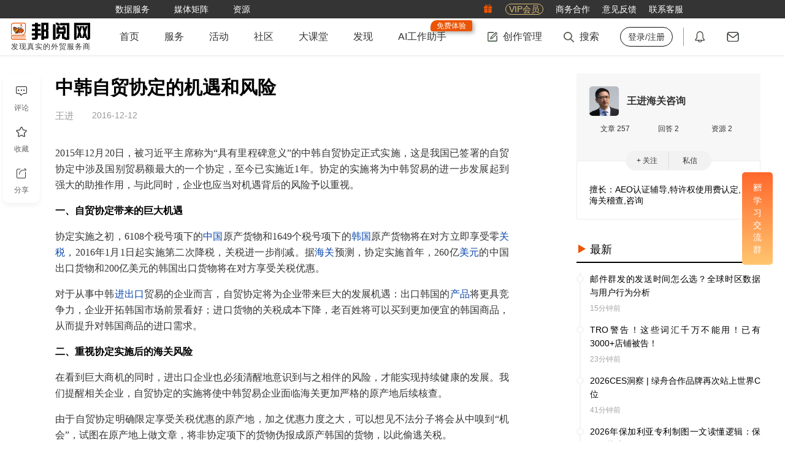

--- FILE ---
content_type: text/html; charset=utf-8
request_url: https://www.52by.com/article/2478
body_size: 17173
content:
<!DOCTYPE html> <html lang="en"> <head> <title>中韩自贸协定的机遇和风险 - 邦阅网-发现真实的外贸服务商</title> <meta name="keywords" content="中韩自贸协定的机遇和风险,国内宏观,中韩贸易,宏观经济,关税,贸易风险,自由贸易">  <meta name="description" content="中韩自贸协定实施已近1年，协定的实施为中韩贸易发展起到强大的助推作用，与此同时，企业也应当对机遇背后的风险予以重视。"> <meta http-equiv="Content-Type" content="text/html;charset=UTF-8"> <meta http-equiv="X-UA-Compatible" content="IE=edge,chrome=1"> <meta name="applicable-device" content="pc"> <meta name="viewport" content="width=device-width,initial-scale=1,maximum-scale=1,user-scalable=0"> <meta name="apple-mobile-web-app-capable" content="yes"> <meta name="wap-font-scale" content="no">  <meta property="wb:webmaster" content="8a508fa15937e6ad"> <link rel="shortcut icon" type="image/x-icon" media="screen" href="https://static1.52by.com/yue/favicon.ico"> <link rel="apple-touch-icon-precomposed" href="https://static.52by.com/yue/upload_new/yue_static/images/logo/57-logo.png" sizes="57x57"> <link rel="apple-touch-icon-precomposed" href="https://static.52by.com/yue/upload_new/yue_static/images/logo/72-logo.png" sizes="72x72"> <link rel="apple-touch-icon-precomposed" href="https://static.52by.com/yue/upload_new/yue_static/images/logo/76-logo.png" sizes="76x76"> <link rel="apple-touch-icon-precomposed" href="https://static.52by.com/yue/upload_new/yue_static/images/logo/114-logo.png" sizes="114x114"> <link rel="apple-touch-icon-precomposed" href="https://static.52by.com/yue/upload_new/yue_static/images/logo/120-logo.png" sizes="120x120"> <link rel="apple-touch-icon-precomposed" href="https://static.52by.com/yue/upload_new/yue_static/images/logo/152-logo.png" sizes="152x152"> <link rel="stylesheet" href="https://static.52by.com/yue/upload_new/yue_static/fontsIcon/font_2361661_uhg889yeryp/iconfont.css?v=20251226.01"> <link rel="stylesheet" href="https://static.52by.com/yue/upload_new/yue_static/global/global.css?v=20251226.01">  <link rel="stylesheet" href="https://static.52by.com/yue/upload_new/yue_static/stylesheets/pc_view/default.css?v=20251226.01"> <link rel="stylesheet" href="https://static.52by.com/yue/upload_new/yue_static/stylesheets/pc_view/article/article.css?v=20251226.01"> </head> <body>  <nav class="navbar">  <div class="navbar-toolkit"> <div class="container"> <div class="toolkits-list">   <a class="item " href="/safe?target=https%3A%2F%2Fwww.52wmb.com%3Fs%3Dyue_main_title" target="_blank" onclick="LA.track(&#39;by_nav_wmb_link&#39;);" rel="nofollow">  <span class="menu-text">数据服务</span>  </a>    <div class="item toolkits-hover-btn">  <span class="menu-text">媒体矩阵</span> <div class="menu-select menu-screen-select"><div class="container"><div class="follow-channel-list"><div class="channel-item"><img class="channel-qrcd" src="https://static.52by.com/yue/upload_new/yue_static/images/wmzds.jpg" alt="" /><div class="channel-name"><i class="iconfont icon-weixin" style="color:#3fb135"></i><span class="t">外贸这点事</span></div><div class="channel-des">知识、经验、时讯</div></div><div class="channel-item"><img class="channel-qrcd" src="https://static.52by.com/yue/upload_new/yue_static/images/qrcode_for_gh_344.jpg" alt="" /><div class="channel-name"><i class="iconfont icon-weixin" style="color:#3fb135"></i><span class="t">邦阅网</span></div><div class="channel-des">活动、客服、积分</div></div><a class="channel-item" href="https://weibo.com/p/1006065951803687/home" target="_blank" rel="nofollow"><img class="channel-qrcd" style="padding: 4px 4px;" src="https://static.52by.com/yue/upload_new/yue_static/images/by_weibo.png" alt="" /><div class="channel-name"><i class="iconfont icon-xinlangweibo" style="color:#df4d69"></i><span class="t">官方微博</span></div><div class="channel-des">官宣、热点、独家</div></a><a class="channel-item" href="https://www.xiaohongshu.com/user/profile/6534ff7f000000000d004597" target="_blank" rel="nofollow"><img class="channel-qrcd" src="https://static.52by.com/yue/upload_new/yue_static/by_red.png?v=20240201" alt="" /><div class="channel-name"><i class="iconfont icon-red-seven" style="color:rgb(255, 39, 66)"></i><span class="t">小红书</span></div><div class="channel-des">官宣、资讯、干货</div></a></div></div></div>  </div>    <a class="item " href="/download" target="_blank" onclick="" >  <span class="menu-text">资源</span>  </a>   </div> <div class="toolkits-right"> <div class="toolkits-list"> <a class="item" href="https://www.52by.com/usercenter/task" target="_blank"> <i class="iconfont icon-lipin"></i> </a> <a class="item" href="https://www.52by.com/vip" target="_blank"> <span class="vip">VIP会员</span> </a> <a class="item" href="https://www.52by.com/cooperation" target="_blank"> <span class="menu-text">商务合作</span> </a> <a class="item" onclick="questionBack()"> <span class="menu-text">意见反馈</span> </a> <a class="item hover-btn"> <span class="menu-text">联系客服</span> <div class="menu-select" style="right:0"> <img style="width:180px;height:180px" src="https://static.52by.com/yue/upload_new/yue_static/images/20250925_qrcode.jpg" alt=""> </div> </a> </div> </div> </div> </div>  <div class="container"> <div class="navbar-user"> <div class="logo"> <a href="/"> <img src="https://static.52by.com/yue/upload_new/yue_static/images/logo_20200911.png?v=20251226.01" alt="邦阅网-发现真实的外贸服务商">   <div class="logo-title">发现真实的外贸服务商</div>  </a> </div> <div class="navbar-nav"> <ul class="nav-left">   <li class="">   <a class="yue-home-btn nav-btn " href="/" target="_blank"> <span class="menu-text">首页</span>  </a>      <li class="hover-btn">   <a class="yue-home-btn nav-btn " href="/business" target="_blank"> <span class="menu-text">服务</span>  </a>   <div class="menu-select menu-select-list">  <a href="/business" target="_blank" class="select-option cpmenu" onclick=""> <span class="cp-font">导航</span> </a>  <a href="/provider" target="_blank" class="select-option cpmenu" onclick=""> <span class="cp-font">服务商</span> </a>  <a href="/serve" target="_blank" class="select-option cpmenu" onclick=""> <span class="cp-font">商品</span> </a>  <a href="/you" target="_blank" class="select-option cpmenu" onclick=""> <span class="cp-font">邦阅严选</span> </a>  <a href="/activity" target="_blank" class="select-option cpmenu" onclick=""> <span class="cp-font">活动峰会</span> </a>  <a href="/tools" target="_blank" class="select-option cpmenu" onclick=""> <span class="cp-font">小工具</span> </a>  <a href="/yp" target="_blank" class="select-option cpmenu" onclick=""> <span class="cp-font">公司黄页</span> </a>  </div>     <li class="">   <a class="yue-home-btn nav-btn " href="/activity" target="_blank"> <span class="menu-text">活动</span>  </a>      <li class="">   <a class="yue-home-btn nav-btn " href="/faq" target="_blank"> <span class="menu-text">社区</span>  </a>      <li class="">   <a class="yue-home-btn nav-btn " href="/live" target="_blank"> <span class="menu-text">大课堂</span>  </a>      <li class="">   <a class="yue-home-btn nav-btn " href="/add_tag" target="_blank"> <span class="menu-text">发现</span>  </a>      <li class="">   <a class="yue-home-btn nav-btn " href="https://ai.52by.com/ai-platform?s=nav" target="_blank"> <span class="menu-text">AI工作助手</span> <div class="position-tip show">免费体验</div> </a>     </li> </ul> <div class="nav-right"> <div class="r-cont rline"> <ul> <li class="hover-btn"> <a class="yue-home-btn nav-btn" href="https://mp.52by.com" target="_blank"> <i class="global-icon nav-icon icon-publish"></i> <span class="menu-text">创作管理</span> </a> <div class="menu-select"> <div class="menu-publish-module"> <a class="menu-publish-item" href="https://mp.52by.com/publish/article" target="_blank"> <i class="global-icon menu-publish-icon article"></i> <span class="menu-publish-text">文章</span> </a> <a class="menu-publish-item" onclick="faqPublishChooseLayout()"> <i class="global-icon menu-publish-icon faq"></i> <span class="menu-publish-text">问答/微话</span> </a> <a class="menu-publish-item" href="https://mp.52by.com/publish/download" target="_blank"> <i class="global-icon menu-publish-icon download"></i> <span class="menu-publish-text">资源</span> </a> <a class="menu-publish-item unopen" onclick="checkNeedPayCertification();" target="_blank"> <i class="global-icon menu-publish-icon serve"></i> <span class="menu-publish-text">服务商品</span> </a> <a class="menu-publish-item unopen" onclick="checkNeedPayCertification();" target="_blank"> <i class="global-icon menu-publish-icon exhibition"></i> <span class="menu-publish-text">活动峰会</span> </a> </div> </div> </li> <li class="nav-search"> <a class="yue-home-btn nav-btn" target="_blank"> <i class="global-icon nav-icon icon-search"></i> <span class="menu-text">搜索</span> </a> <div class="menu-select menu-screen-select"> <div class="container"> <div class="nav-search-module"> <div class="special-module"> <a class="special-more" href="#" target="_blank">查看更多专题文章</a> <div class="special-list"></div> </div> <div class="search-module"> <div class="search-input"> <label> <input type="text" name="search" id="search" class="text-style" placeholder="请输入你要查找的内容" onkeyup="13===event.keyCode&&search_article(0)" autocomplete="off"> </label> <button class="search-btn" onclick="return search_article(0),!1">搜索</button> </div> <div class="search-recommend"></div> </div> </div> </div> </div> </li>  <li> <a class="yue-home-btn nav-btn unlogin" href="https://www.52by.com/login" onclick="return check_link(this)" target="_self" title="登录/注册"><span class="menu-text">登录/注册</span></a> </li>  </ul> </div> <div class="r-cont position"> <ul> <li> <a class="yue-home-btn nav-btn" href="https://www.52by.com/usercenter/notice" target="_blank" title="通知"> <i class="global-icon nav-icon icon-message"></i> <span id="systemMessage" class="notify redpoint"></span> </a> </li> <li> <a class="yue-home-btn nav-btn" href="https://www.52by.com/usercenter/letter" target="_blank" title="私信"> <i class="global-icon nav-icon icon-letter"></i> <span id="serviceLetterMessage" class="notify redpoint"></span> </a> </li> </ul> </div> </div> </div> </div>  <div id="mySnapData" style="display:none"></div> </div> </nav> <input type="hidden" name="show_certification_tip" value=""> <input type="hidden" name="serve_limit_time" value="">   <div class="wrap" id="loadimage">  <div class="container"> <div class="content-row"> <div class="content-col-left"> <div class="article-details-content"> <div class="article-details-module" data-index="0" data-id="2478" data-user="463201"> <input type="hidden" name="article_id" value="2478"> <input type="hidden" name="deviceval_view" value="228734568"> <input type="hidden" name="deviceval" value="228734568"> <input type="hidden" name="follow_state" value="0"> <input type="hidden" name="extra_follow" value="0"> <input type="hidden" name="read_more" value="0">   <div class="article-topic"> <div class="article-info"> <div class="title-md" >   <h1 class="">中韩自贸协定的机遇和风险</h1> <div class="by-keywords-check"><i class="icon"></i><span>分析</span></div> </div> <div class="article-container"> <div class="author-info no-head"> <div class="name">  <div>  <span>王进</span> </div> </div> <span class="time">2016-12-12</span> </div> </div> </div> </div>   <div class="checked">  <div class="cut-page-btn"> <a class="btn" data-state="1" data-userid="463201" onclick="qrcodeLoginLayout()">立即登录，阅读全文</a> </div>     <div class="article-content">  <p>2015年12月20日，被习近平主席称为“具有里程碑意义”的中韩自贸协定正式实施，这是我国已签署的自贸协定中涉及国别贸易额最大的一个协定，至今已实施近1年。协定的实施将为中韩贸易的进一步发展起到强大的助推作用，与此同时，企业也应当对机遇背后的风险予以重视。</p><p><strong>一、自贸协定带来的巨大机遇</strong></p><p>协定实施之初，6108个税号项下的<a class="seo_tag" href="/tag/zhongguo" target="_blank" title="中国">中国</a>原产货物和1649个税号项下的<a class="seo_tag" href="/tag/hanguo" target="_blank" title="韩国">韩国</a>原产货物将在对方立即享受零<a class="seo_tag" href="/tag/guanshui" target="_blank" title="关税">关税</a>，2016年1月1日起实施第二次降税，关税进一步削减。据<a class="seo_tag" href="/tag/haiguan" target="_blank" title="海关">海关</a>预测，协定实施首年，260亿<a class="seo_tag" href="/tag/meiyuan" target="_blank" title="美元">美元</a>的中国出口货物和200亿美元的韩国出口货物将在对方享受关税优惠。</p><p>对于从事中韩<a class="seo_tag" href="/tag/jinchukou" target="_blank" title="进出口">进出口</a>贸易的企业而言，自贸协定将为企业带来巨大的发展机遇：出口韩国的<a class="seo_tag" href="/tag/chanpin" target="_blank" title="产品">产品</a>将更具竞争力，企业开拓韩国市场前景看好；进口货物的关税成本下降，老百姓将可以买到更加便宜的韩国商品，从而提升对韩国商品的进口需求。</p><p><strong>二、重视协定实施后的海关风险</strong></p><p>在看到巨大商机的同时，进出口企业也必须清醒地意识到与之相伴的风险，才能实现持续健康的发展。我们提醒相关企业，自贸协定的实施将使中韩贸易企业面临海关更加严格的原产地后续核查。</p><p>由于自贸协定明确限定享受关税优惠的原产地，加之优惠力度之大，可以想见不法分子将会从中嗅到“机会”，试图在原产地上做文章，将非协定项下的货物伪报成原产韩国的货物，以此偷逃关税。</p><p>针对这种潜在的走私苗头，海关在协定实施之前就已制定了配套的专门<a class="seo_tag" href="/tag/guanli" target="_blank" title="管理">管理</a>办法，对协定项下进出口货物适用的原产地规则、原产地的申报和监管、<a class="seo_tag" href="/tag/yuanchandizheng" target="_blank" title="原产地证">原产地证</a>书有效性的认定、直接运输规则的实施，以及原产地核查等方面作出详细的程序性规定。</p><p>我们提醒相关进出口企业，为维护协定的有效实施，使之真正发挥促进中韩贸易发展的目的，海关必将加大对原产地的核查力度，今后，从事中韩贸易的企业将面临较之其他贸易国更加高频的原产地核查，企业必须做好相应的准备。</p><p><strong>三、相关提示</strong></p><p>企业应当全面了解自贸协定的相关内容，尤其是海关的相关管理办法，准确把握原产地规则和申报要求，及时申领正规原产地证书并如实申报，确保顺利<a class="seo_tag" href="/tag/tongguan" target="_blank" title="通关">通关</a>和应对海关后续核查，以充分享受优惠措施。</p><p><span style="display:none">原文来自邦阅网 (52by.com) - www.52by.com/article/2478</span></p>   </div>    </div>   <div class="from-site"> <p>声明：该文观点仅代表作者本人，邦阅网系信息发布平台，仅提供信息存储空间服务，若存在侵权问题，请及时联系邦阅网或作者进行删除。</p> </div>     <div class="article-tag-list">  <div class="tags-l"> <a href="/tag/maoyifengxian" target="_blank">贸易风险</a> </div>  <div class="tags-l"> <a href="/tag/ziyoumaoyi" target="_blank">自由贸易</a> </div>  <div class="tags-l"> <a href="/tag/guojimaoyi" target="_blank">国际贸易</a> </div>  </div>   <div class="article-report-module"> <button class="btn" onclick='report_layout(this,"article")'><i class="iconfont icon-a-jubao2x"></i>举报</button> </div>   <div class="article-left-exchange"> <button class="like-btn like_article " data-state="1" onclick="liketype(this)"><i class="iconfont icon-a-bianzu42x"></i><span class="main">点赞</span><span class="likeCount tp">1</span></button> <div class="article-left-position"> <div class="article-exchange"> <button class="exchangebtn" onclick="scrollToReply()"> <i class="iconfont icon-a-pinglun2x"></i> <span class="main">评论</span> </button> <button class="exchangebtn collection " data-state="0" data-tagid="" onclick="favoritemodule(this)"> <i class="iconfont icon-a-shoucang2x"></i> <span class="main">收藏</span> </button> <button class="exchangebtn" onclick="share_layout()"> <i class="iconfont icon-a-fenxiang2x"></i> <span class="main">分享</span> </button> </div> </div> </div>  <div id="article-bottom-link"> <input type="hidden" value="0" name="weixin_attention"> </div>    <div class="maybe-like"> <div class="topic"> <span class="t">你可能感兴趣</span> <div class="btn" onclick="changeRewardMix(this)"> <i class="icon iconfont icon-huanyipi"></i> <span>换一批</span> </div> </div> <div class="content">   <a class="item" href="/faq/429" target="_blank"> <div class="type"> <i class="article-mix-icon icon-faq"></i> <span>问答</span> </div> <div class="title line-clamp line-clamp-4">大家帮我分析一下这个印度客户是怎么回事 </div> </a>       <a class="item" href="/exhibition/8952" target="_blank"> <div class="type"> <i class="article-mix-icon icon-exhibition"></i> <span>展会</span> </div> <div class="title line-clamp line-clamp-4">2026广州国际优质大米及品牌杂粮展览会 </div> </a>       <a class="item" href="/download/2367" target="_blank"> <div class="type"> <i class="article-mix-icon icon-download"></i> <span>资源</span> </div> <div class="title line-clamp line-clamp-4">2000年国际贸易术语解释通则 学习版 </div> </a>   </div> </div>     <div class="article-reply" id="replylist"> <div class="reply-list">   <span class="t">评论</span> <div class="reply-editor">  <div style="display:flex;display:-webkit-flex;align-items:center;justify-content:center;position:absolute;top:0;left:0;z-index:10;width:100%;height:100%;background:#fff;border:1px solid #eee;-webkit-border-radius: 3px;-moz-border-radius: 3px;border-radius: 3px;">    <div style="display:inline-block;padding:10px 30px;font-size:0;">        <a href="javascript:void(login_history());" style="font-size:16px;color:var(--byMainColor--);font-weight:bold;">登录</a>        <span style="font-size:15px;color:#666;">后参与评论</span>    </div></div> <div class="reply-edit show"> <div class="editor-tool-mask"> <div class="mask-tip" onclick="openReplyEditor()">发表你的高见</div> </div> <div class="editor-tool"> <div class="editor-tool-head"> <img src="" alt=""> </div> <label> <textarea id="reply_content" class="reply-edit-text" rows="5" placeholder="发表评论"></textarea> </label> <a class="emotion"><i class="default-icon icon-emotion"></i></a> <a class="reply-btn" onclick='article_reply("463201",this)'>发表评论</a> </div> </div> </div>    </div> </div>     <div class="recommend-article"> <div class="tab-list">  <a class="tab-item active">推荐</a>  <a class="tab-item ">相关</a>  <a class="tab-item ">热门</a>  </div> <div class="tab-cont">   <div class="tabcont-module active"> <div class="recommend-about-article"> <ul>   <li> <a target="_blank" href="/tag/youtube" title="YouTube"> <div class="label-content"> <span class="upgrade-icon">专题</span> <div class="article-head"><img class="recommend-load-image" src="" data-src="https://static.52by.com/yue/tags/158278899956686522909.jpg" alt="YouTube"></div>'; <div class="article-title">YouTube</div> <div class="article-descript">随着社交媒体的快速发展，跨境贸易中也越来越被广泛使用，而作为最大的视频社交平台，YouTube也就成为跨境贸易最常用的视频营销方式之一。</div> <div class="article-time">2026-01-15</div> </div> </a> </li>     <li class="label"> <div class="label-content"> <a target="_blank" href="/article/30271" title="寻汇说：韩国央行再度降息，背后蕴含全球经济放缓" class="article-head"><img class="recommend-load-image" src="" data-src="https://static.52by.com/yue/pic/224_157129665996940089013.jpg" alt="寻汇说：韩国央行再度降息，背后蕴含全球经济放缓"></a> <a target="_blank" href="/article/30271" title="寻汇说：韩国央行再度降息，背后蕴含全球经济放缓" class="article-title text-ellipsis">寻汇说：韩国央行再度降息，背后蕴含全球经济放缓</a> <div class="article-descript">本周外汇市场的重点关注在英国脱欧上，但除此之外，寻汇注意到另有两则信息也十分重要，那就是IMF的最新报告和韩国央行的最新利率决议，这两者之间有什么关系呢，今天小...</div> <a target="_blank" href="/author/654520" title="寻汇SUNRATE" class="author-name">寻汇SUNRATE</a> </div> </li>   <li class="label"> <div class="label-content"> <a target="_blank" href="/article/6419" title="国际机构纷纷上调我国经济增速预期 彰显经济发展底气" class="article-head"><img class="recommend-load-image" src="" data-src="https://static.52by.com/yue/pic/224_1501464140244.jpg" alt="国际机构纷纷上调我国经济增速预期 彰显经济发展底气"></a> <a target="_blank" href="/article/6419" title="国际机构纷纷上调我国经济增速预期 彰显经济发展底气" class="article-title text-ellipsis">国际机构纷纷上调我国经济增速预期 彰显经济发展底气</a> <div class="article-descript">国家统计局日前发布上半年宏观经济数据，主要指标好于预期，宏观经济稳定性增强。基于此，国际货币基金组织、亚洲开发银行、摩根大通等国际组织和机构纷纷上调2017年中</div> <a target="_blank" href="/author/454743" title="邦讯" class="author-name">邦讯</a> </div> </li>   <li class="label"> <div class="label-content"> <a target="_blank" href="/article/114340" title="RCEP贸易专题：贸易逆差加剧，未来韩国的外贸发展趋势走向如何？" class="article-head"><img class="recommend-load-image" src="" data-src="https://static.52by.com/yue/pic/224_166986310319539092990.jpg" alt="RCEP贸易专题：贸易逆差加剧，未来韩国的外贸发展趋势走向如何？"></a> <a target="_blank" href="/article/114340" title="RCEP贸易专题：贸易逆差加剧，未来韩国的外贸发展趋势走向如何？" class="article-title text-ellipsis">RCEP贸易专题：贸易逆差加剧，未来韩国的外贸发展趋势走向如何？</a> <div class="article-descript">序言：2021 年 12 月 2 日,韩国政府通过《区域全面经济伙伴关系协定》(RCEP)批准案, RCEP 于2022 年 2 月 1 日对韩国正式生效。当季...</div> <a target="_blank" href="/author/654520" title="寻汇SUNRATE" class="author-name">寻汇SUNRATE</a> </div> </li>   <li class="label"> <div class="label-content"> <a target="_blank" href="/article/3048" title="谈谈进口税率和出口退税税率" class="article-head"><img class="recommend-load-image" src="" data-src="https://static.52by.com/yue/pic_unfound.jpg" alt="谈谈进口税率和出口退税税率"></a> <a target="_blank" href="/article/3048" title="谈谈进口税率和出口退税税率" class="article-title text-ellipsis">谈谈进口税率和出口退税税率</a> <div class="article-descript">一个国家进口关税的税率高低与一个国家的经济啊发展状况有着很大的联系。</div> <a target="_blank" href="/author/215958" title="cherry" class="author-name">cherry</a> </div> </li>   <li class="label"> <div class="label-content"> <a target="_blank" href="/article/35457" title="寻汇早报｜中国宏观经济热度下降，人民币汇率温和回暖" class="article-head"><img class="recommend-load-image" src="" data-src="https://static.52by.com/yue/pic/224_158812650231942461979.jpg" alt="寻汇早报｜中国宏观经济热度下降，人民币汇率温和回暖"></a> <a target="_blank" href="/article/35457" title="寻汇早报｜中国宏观经济热度下降，人民币汇率温和回暖" class="article-title text-ellipsis">寻汇早报｜中国宏观经济热度下降，人民币汇率温和回暖</a> <div class="article-descript">· 美国经济数据下滑，政府考虑新一轮补助；· 中国宏观经济热度下降，人民币温和回暖；· 欧洲银行业放松限制，日本政府削减债券。</div> <a target="_blank" href="/author/654520" title="寻汇SUNRATE" class="author-name">寻汇SUNRATE</a> </div> </li>   <li class="label"> <div class="label-content"> <a target="_blank" href="/article/31690" title="优秀的外贸业务员都具备什么样的职业素质？" class="article-head"><img class="recommend-load-image" src="" data-src="https://static.52by.com/yue/pic/224_157594261213584288398.jpg" alt="优秀的外贸业务员都具备什么样的职业素质？"></a> <a target="_blank" href="/article/31690" title="优秀的外贸业务员都具备什么样的职业素质？" class="article-title text-ellipsis">优秀的外贸业务员都具备什么样的职业素质？</a> <div class="article-descript">外贸人需要什么优秀素质？如何在外贸这个行业长期发展？环球快客认为：作为外贸业务员的我们，也只有不断的提升自己，顺应每年的外贸发展趋势，才能在激烈的市场竞争中立于...</div> <a target="_blank" href="/author/733898" title="环球快客外贸人" class="author-name">环球快客外贸人</a> </div> </li>   <li class="label"> <div class="label-content"> <a target="_blank" href="/article/109854" title="为稳定人民币汇率，央行、外汇局出手了！多国货币崩盘，注意货款风险！" class="article-head"><img class="recommend-load-image" src="" data-src="https://static.52by.com/yue/pic/224_166675188172736295201.jpg" alt="为稳定人民币汇率，央行、外汇局出手了！多国货币崩盘，注意货款风险！"></a> <a target="_blank" href="/article/109854" title="为稳定人民币汇率，央行、外汇局出手了！多国货币崩盘，注意货款风险！" class="article-title text-ellipsis">为稳定人民币汇率，央行、外汇局出手了！多国货币崩盘，注意货款风险！</a> <div class="article-descript">10月24日，离岸人民币兑美元汇率跌破7.30关口。10月25日，离岸人民币继续下行，对美元一度暂报7.3748，收盘价再度刷新2008年1月中旬以来的新低。截...</div> <a target="_blank" href="/author/531529" title="汉连集团" class="author-name">汉连集团</a> </div> </li>   <li class="label"> <div class="label-content"> <a target="_blank" href="/article/30992" title="寻汇早报：美国CPI录得新高，风险情绪持续发酵人民币重回7关口" class="article-head"><img class="recommend-load-image" src="" data-src="https://static.52by.com/yue/pic/224_157369489205534632665.jpg" alt="寻汇早报：美国CPI录得新高，风险情绪持续发酵人民币重回7关口"></a> <a target="_blank" href="/article/30992" title="寻汇早报：美国CPI录得新高，风险情绪持续发酵人民币重回7关口" class="article-title text-ellipsis">寻汇早报：美国CPI录得新高，风险情绪持续发酵人民币重回7关口</a> <div class="article-descript">摘要：寻汇了解到CPI月率录得新高，美元指数震荡走平；风险情绪持续发酵，人民币再度贬值；新西兰央行按兵不动，英国通胀跌至低点。</div> <a target="_blank" href="/author/654520" title="寻汇SUNRATE" class="author-name">寻汇SUNRATE</a> </div> </li>   <li class="label"> <div class="label-content"> <a target="_blank" href="/article/147035" title="易海会客厅 | 访深圳宏赛（HONCELL）能源有限公司总经理李宏" class="article-head"><img class="recommend-load-image" src="" data-src="https://static.52by.com/yue/pic/224_170045426240741860322.jpg" alt="易海会客厅 | 访深圳宏赛（HONCELL）能源有限公司总经理李宏"></a> <a target="_blank" href="/article/147035" title="易海会客厅 | 访深圳宏赛（HONCELL）能源有限公司总经理李宏" class="article-title text-ellipsis">易海会客厅 | 访深圳宏赛（HONCELL）能源有限公司总经理李宏</a> <div class="article-descript">“我们从创业第一天开始就坚持做自己的品牌，不做别人品牌的奴隶，做品牌有定价权、议价权，还有最终的命运掌控权，必须坚持做自己的品牌。”01十年风雨 深耕海外多年来...</div> <a target="_blank" href="/author/716834" title="易海创腾" class="author-name">易海创腾</a> </div> </li>   <li class="label"> <div class="label-content"> <a target="_blank" href="/article/90697" title="外贸小课堂：国家知识手册——韩国" class="article-head"><img class="recommend-load-image" src="" data-src="https://static.52by.com/yue/pic/224_165448314611340807189_0_0_4144_3188.jpg" alt="外贸小课堂：国家知识手册——韩国"></a> <a target="_blank" href="/article/90697" title="外贸小课堂：国家知识手册——韩国" class="article-title text-ellipsis">外贸小课堂：国家知识手册——韩国</a> <div class="article-descript">一、国家概况正式名称：大韩民国 / 韩语：대한민국 / 英语：Republic of KoreaISO国家代码：KOR首都：首尔货币：韩币（KRW，₩）汇率：1...</div> <a target="_blank" href="/author/1068505" title="黑格增长" class="author-name">黑格增长</a> </div> </li>   <li class="label"> <div class="label-content"> <a target="_blank" href="/article/10647" title="2018年1月1日起我国调整部分进出口关税，有没有你的行业？" class="article-head"><img class="recommend-load-image" src="" data-src="https://static.52by.com/yue/pic/224_1513648260496.jpg" alt="2018年1月1日起我国调整部分进出口关税，有没有你的行业？"></a> <a target="_blank" href="/article/10647" title="2018年1月1日起我国调整部分进出口关税，有没有你的行业？" class="article-title text-ellipsis">2018年1月1日起我国调整部分进出口关税，有没有你的行业？</a> <div class="article-descript">经国务院关税税则委员会审议，并报经国务院批准，继2017年12月1日降低部分消费品进口关税之后，自2018年1月1日起，我国将对其他进出口关税进行部分调整。</div> <a target="_blank" href="/author/542127" title="外综服" class="author-name">外综服</a> </div> </li>   <li class="label"> <div class="label-content"> <a target="_blank" href="/article/29682" title="中国经济稳健运行有基础 多项数据传递积极信号" class="article-head"><img class="recommend-load-image" src="" data-src="https://static.52by.com/yue/pic/224_156920296405461796838.jpg" alt="中国经济稳健运行有基础 多项数据传递积极信号"></a> <a target="_blank" href="/article/29682" title="中国经济稳健运行有基础 多项数据传递积极信号" class="article-title text-ellipsis">中国经济稳健运行有基础 多项数据传递积极信号</a> <div class="article-descript">8月份各项经济数据陆续发布，释放出经济稳健运行的信号。9月18日，国家发改委召开9月份新闻发布会，就宏观经济热点问题回答了记者提问。总体来看，尽管外部不确定性因...</div> <a target="_blank" href="/author/454743" title="邦讯" class="author-name">邦讯</a> </div> </li>   <li class="label"> <div class="label-content"> <a target="_blank" href="/article/107603" title="外贸进行时·政策稳外贸系列④ | 商务部、海关总署、财政部…最新政策利好有哪些？" class="article-head"><img class="recommend-load-image" src="" data-src="https://static.52by.com/yue/pic/224_166531163317555741452_18_0_497_382.jpg" alt="外贸进行时·政策稳外贸系列④ | 商务部、海关总署、财政部…最新政策利好有哪些？"></a> <a target="_blank" href="/article/107603" title="外贸进行时·政策稳外贸系列④ | 商务部、海关总署、财政部…最新政策利好有哪些？" class="article-title text-ellipsis">外贸进行时·政策稳外贸系列④ | 商务部、海关总署、财政部…最新政策利好有哪些？</a> <div class="article-descript">9月27日，在国务院政策例行吹风会上，商务部表示：今年前8个月，中国进出口规模达到27.3万亿人民币，同比增长10.1%，中国外贸再次展现较强的韧性与活力。</div> <a target="_blank" href="/author/1180970" title="iPayLinks外贸收款" class="author-name">iPayLinks外贸收款</a> </div> </li>   <li class="label"> <div class="label-content"> <a target="_blank" href="/article/2458" title="11月份进出口数据超预期 外贸压力料减轻" class="article-head"><img class="recommend-load-image" src="" data-src="https://static.52by.com/yue/pic/224_1481249494691.jpg" alt="11月份进出口数据超预期 外贸压力料减轻"></a> <a target="_blank" href="/article/2458" title="11月份进出口数据超预期 外贸压力料减轻" class="article-title text-ellipsis">11月份进出口数据超预期 外贸压力料减轻</a> <div class="article-descript">海关总署8日发布数据显 示，11月份我国进出口总值2.35万亿元，同比增长8.9%。其中，出口1.32万亿元，增长5.9%；进口1.03万亿元，增长13%；</div> <a target="_blank" href="/author/454743" title="邦讯" class="author-name">邦讯</a> </div> </li>  </ul> </div> </div>    <div class="tabcont-module "> <div class="recommend-about-article"> <ul>     <li class="label"> <div class="label-content"> <a target="_blank" href="/article/19160" title="2019中国宏观经济展望" class="article-head"><img class="recommend-load-image" src="" data-src="https://static.52by.com/yue/pic/224_154580963374696006794.jpg" alt="2019中国宏观经济展望"></a> <a target="_blank" href="/article/19160" title="2019中国宏观经济展望" class="article-title text-ellipsis">2019中国宏观经济展望</a> <div class="article-descript">前言2018年的全年宏观环境基本上被三条线索主导，一是中美贸易摩擦；二是主动去杠杆；三是美国加息。寻汇观察发现受外部贸易摩擦冲击，中国经济增长有所放缓。在外部环...</div> <a target="_blank" href="/author/654520" title="寻汇SUNRATE" class="author-name">寻汇SUNRATE</a> </div> </li>   <li class="label"> <div class="label-content"> <a target="_blank" href="/article/35457" title="寻汇早报｜中国宏观经济热度下降，人民币汇率温和回暖" class="article-head"><img class="recommend-load-image" src="" data-src="https://static.52by.com/yue/pic/224_158812650231942461979.jpg" alt="寻汇早报｜中国宏观经济热度下降，人民币汇率温和回暖"></a> <a target="_blank" href="/article/35457" title="寻汇早报｜中国宏观经济热度下降，人民币汇率温和回暖" class="article-title text-ellipsis">寻汇早报｜中国宏观经济热度下降，人民币汇率温和回暖</a> <div class="article-descript">· 美国经济数据下滑，政府考虑新一轮补助；· 中国宏观经济热度下降，人民币温和回暖；· 欧洲银行业放松限制，日本政府削减债券。</div> <a target="_blank" href="/author/654520" title="寻汇SUNRATE" class="author-name">寻汇SUNRATE</a> </div> </li>   <li class="label"> <div class="label-content"> <a target="_blank" href="/article/31040" title="寻汇早报：中国宏观经济数据增速放缓，人民币回暖升值" class="article-head"><img class="recommend-load-image" src="" data-src="https://static.52by.com/yue/pic/224_157378422704224012025.jpg" alt="寻汇早报：中国宏观经济数据增速放缓，人民币回暖升值"></a> <a target="_blank" href="/article/31040" title="寻汇早报：中国宏观经济数据增速放缓，人民币回暖升值" class="article-title text-ellipsis">寻汇早报：中国宏观经济数据增速放缓，人民币回暖升值</a> <div class="article-descript">摘要：寻汇了解到就业数据不佳，美元指数回调收跌；宏观经济数据放缓，人民币回暖升值；澳大利亚就业数据低迷，欧元区GDP增速回暖。</div> <a target="_blank" href="/author/654520" title="寻汇SUNRATE" class="author-name">寻汇SUNRATE</a> </div> </li>   <li class="label"> <div class="label-content"> <a target="_blank" href="/article/183529" title="2025企业出海中东：宏观经济环境与政策驱动下的投资新蓝海" class="article-head"><img class="recommend-load-image" src="" data-src="https://static.52by.com/yue/pic/224_174357578713927230906.jpg" alt="2025企业出海中东：宏观经济环境与政策驱动下的投资新蓝海"></a> <a target="_blank" href="/article/183529" title="2025企业出海中东：宏观经济环境与政策驱动下的投资新蓝海" class="article-title text-ellipsis">2025企业出海中东：宏观经济环境与政策驱动下的投资新蓝海</a> <div class="article-descript">当迪拜世博城的智能路灯在2025年1月自动调节亮度时，沙特NEOM新城的磁悬浮列车正以600公里时速穿梭于玻璃幕墙构成的&#34;线性城市&#34;中。</div> <a target="_blank" href="/author/1336710" title="博尔通商务咨询" class="author-name">博尔通商务咨询</a> </div> </li>   <li class="label"> <div class="label-content"> <a target="_blank" href="/article/85831" title="GDP增长4.8%、央行降准…一季度宏观经济数据分析专题来了！" class="article-head"><img class="recommend-load-image" src="" data-src="https://static.52by.com/yue/pic/224_165050769467522317858_84_0_1111_855.jpg" alt="GDP增长4.8%、央行降准…一季度宏观经济数据分析专题来了！"></a> <a target="_blank" href="/article/85831" title="GDP增长4.8%、央行降准…一季度宏观经济数据分析专题来了！" class="article-title text-ellipsis">GDP增长4.8%、央行降准…一季度宏观经济数据分析专题来了！</a> <div class="article-descript">国务院新闻办公室于2022年4月18日举行新闻发布会，介绍2022年一季度国民经济运行情况。</div> <a target="_blank" href="/author/654520" title="寻汇SUNRATE" class="author-name">寻汇SUNRATE</a> </div> </li>   <li class="label"> <div class="label-content"> <a target="_blank" href="/article/38697" title="中国出口份额登顶！宏观数读出口增速为何强劲回升" class="article-head"><img class="recommend-load-image" src="" data-src="https://static.52by.com/yue/pic/224_15946278997679094688_53_0_985_757.jpg" alt="中国出口份额登顶！宏观数读出口增速为何强劲回升"></a> <a target="_blank" href="/article/38697" title="中国出口份额登顶！宏观数读出口增速为何强劲回升" class="article-title text-ellipsis">中国出口份额登顶！宏观数读出口增速为何强劲回升</a> <div class="article-descript">2020年4月以来，海外疫情持续蔓延、全球经济活动和国际贸易明显萎缩。而同一时期，以美元计价的中国出口增速超预期修复：4月-5月，中国出口同比增速录得-0.1%...</div> <a target="_blank" href="/author/530493" title="货兜跨境物流平台" class="author-name">货兜跨境物流平台</a> </div> </li>   <li class="label"> <div class="label-content"> <a target="_blank" href="/article/147035" title="易海会客厅 | 访深圳宏赛（HONCELL）能源有限公司总经理李宏" class="article-head"><img class="recommend-load-image" src="" data-src="https://static.52by.com/yue/pic/224_170045426240741860322.jpg" alt="易海会客厅 | 访深圳宏赛（HONCELL）能源有限公司总经理李宏"></a> <a target="_blank" href="/article/147035" title="易海会客厅 | 访深圳宏赛（HONCELL）能源有限公司总经理李宏" class="article-title text-ellipsis">易海会客厅 | 访深圳宏赛（HONCELL）能源有限公司总经理李宏</a> <div class="article-descript">“我们从创业第一天开始就坚持做自己的品牌，不做别人品牌的奴隶，做品牌有定价权、议价权，还有最终的命运掌控权，必须坚持做自己的品牌。”01十年风雨 深耕海外多年来...</div> <a target="_blank" href="/author/716834" title="易海创腾" class="author-name">易海创腾</a> </div> </li>   <li class="label"> <div class="label-content"> <a target="_blank" href="/article/36572" title="【招商宏观】美国升级对华为出口限制的目的与影响——中美观察系列报告之二" class="article-head"><img class="recommend-load-image" src="" data-src="https://static.52by.com/yue/pic_unfound.jpg" alt="【招商宏观】美国升级对华为出口限制的目的与影响——中美观察系列报告之二"></a> <a target="_blank" href="/article/36572" title="【招商宏观】美国升级对华为出口限制的目的与影响——中美观察系列报告之二" class="article-title text-ellipsis">【招商宏观】美国升级对华为出口限制的目的与影响——中美观察系列报告之二</a> <div class="article-descript">2020年5月15日，美国商务部针对华为公司出台出口管制新规，修改了“直接产品原则”，升级了海外企业对华为的出口限制政策。</div> <a target="_blank" href="/author/214611" title="张一琳" class="author-name">张一琳</a> </div> </li>   <li class="label"> <div class="label-content"> <a target="_blank" href="/article/14887" title="周报|印度下调中国等亚洲五国商品进口关税；WTO：贸易紧张局势开始影响全球经济" class="article-head"><img class="recommend-load-image" src="" data-src="https://static.52by.com/yue/pic/224_15311045297247064195.jpg" alt="周报|印度下调中国等亚洲五国商品进口关税；WTO：贸易紧张局势开始影响全球经济"></a> <a target="_blank" href="/article/14887" title="周报|印度下调中国等亚洲五国商品进口关税；WTO：贸易紧张局势开始影响全球经济" class="article-title text-ellipsis">周报|印度下调中国等亚洲五国商品进口关税；WTO：贸易紧张局势开始影响全球经济</a> <div class="article-descript">1、WTO：贸易紧张局势正开始影响全球经济WTO周三在有关G20贸易限制的报告中称，主要经济体建立起的贸易壁垒可能危害全球经济复苏，而且其影响已经开始显现。</div> <a target="_blank" href="/author/379109" title="坚韧的骆驼" class="author-name">坚韧的骆驼</a> </div> </li>   <li class="label"> <div class="label-content"> <a target="_blank" href="/article/28438" title="美国推迟对中国部分产品征收关税！中美贸易局势进展乐观，美股大涨！" class="article-head"><img class="recommend-load-image" src="" data-src="https://static.52by.com/yue/pic/224_156576050710221895713.jpg" alt="美国推迟对中国部分产品征收关税！中美贸易局势进展乐观，美股大涨！"></a> <a target="_blank" href="/article/28438" title="美国推迟对中国部分产品征收关税！中美贸易局势进展乐观，美股大涨！" class="article-title text-ellipsis">美国推迟对中国部分产品征收关税！中美贸易局势进展乐观，美股大涨！</a> <div class="article-descript">“非“炒黄金炒原油的上趟厕所回来改变了人生”昨夜全球资本市场瞬息万变下跌的美股突然大涨大涨的黄金突然下跌导读；2019年8月13日晚，中美贸易突然曝出两则重磅消...</div> <a target="_blank" href="/author/469363" title="一贸通服务" class="author-name">一贸通服务</a> </div> </li>   <li class="label"> <div class="label-content"> <a target="_blank" href="/article/5410" title="宏观：出口跨境电商B2C产业链（二）" class="article-head"><img class="recommend-load-image" src="" data-src="https://static.52by.com/yue/pic/224_1497855088564.jpg" alt="宏观：出口跨境电商B2C产业链（二）"></a> <a target="_blank" href="/article/5410" title="宏观：出口跨境电商B2C产业链（二）" class="article-title text-ellipsis">宏观：出口跨境电商B2C产业链（二）</a> <div class="article-descript">产品向多品类延伸，市场向多区域拓展...</div> <a target="_blank" href="/author/499220" title="联合运通国际物流" class="author-name">联合运通国际物流</a> </div> </li>   <li class="label"> <div class="label-content"> <a target="_blank" href="/article/5521" title="宏观：出口跨境电商B2C产业链（四）" class="article-head"><img class="recommend-load-image" src="" data-src="https://static.52by.com/yue/pic/224_1498182278230.jpg" alt="宏观：出口跨境电商B2C产业链（四）"></a> <a target="_blank" href="/article/5521" title="宏观：出口跨境电商B2C产业链（四）" class="article-title text-ellipsis">宏观：出口跨境电商B2C产业链（四）</a> <div class="article-descript">物流：全方位布局海外仓，构建跨境物流整体解决方案...</div> <a target="_blank" href="/author/499220" title="联合运通国际物流" class="author-name">联合运通国际物流</a> </div> </li>   <li class="label"> <div class="label-content"> <a target="_blank" href="/article/186639" title="中美日内瓦经贸会谈联合声明,中美各取消91%关税 暂停24%关税" class="article-head"><img class="recommend-load-image" src="" data-src="https://static.52by.com/yue/pic/224_174704566819463749066.jpg" alt="中美日内瓦经贸会谈联合声明,中美各取消91%关税 暂停24%关税"></a> <a target="_blank" href="/article/186639" title="中美日内瓦经贸会谈联合声明,中美各取消91%关税 暂停24%关税" class="article-title text-ellipsis">中美日内瓦经贸会谈联合声明,中美各取消91%关税 暂停24%关税</a> <div class="article-descript">中美经贸高层会谈5月10日至11日在瑞士日内瓦举行，双方达成一系列重要共识，会谈取得实质性进展。当地时间5月12日上午9:00，双方发布《中美日内瓦经贸会谈联合...</div> <a target="_blank" href="/author/1161819" title="货之家仓储" class="author-name">货之家仓储</a> </div> </li>   <li class="label"> <div class="label-content"> <a target="_blank" href="/article/37693" title="东南亚支付及电商市场宏观报告" class="article-head"><img class="recommend-load-image" src="" data-src="https://static.52by.com/yue/pic/224_159253706678968950954_87_0_516_397.jpg" alt="东南亚支付及电商市场宏观报告"></a> <a target="_blank" href="/article/37693" title="东南亚支付及电商市场宏观报告" class="article-title text-ellipsis">东南亚支付及电商市场宏观报告</a> <div class="article-descript">东南亚的在线支付市场已经达到拐点，这一领域的增长很可能会推动该地区的互联网经济在2025年之前达到3000亿美元的市场。</div> <a target="_blank" href="/author/785176" title="V的支付笔记" class="author-name">V的支付笔记</a> </div> </li>   <li class="label"> <div class="label-content"> <a target="_blank" href="/article/5555" title="宏观：出口跨境电商B2C产业链（五）" class="article-head"><img class="recommend-load-image" src="" data-src="https://static.52by.com/yue/pic/224_1498267765975.jpg" alt="宏观：出口跨境电商B2C产业链（五）"></a> <a target="_blank" href="/article/5555" title="宏观：出口跨境电商B2C产业链（五）" class="article-title text-ellipsis">宏观：出口跨境电商B2C产业链（五）</a> <div class="article-descript">第三方支付后起之秀，蓬勃发展...</div> <a target="_blank" href="/author/499220" title="联合运通国际物流" class="author-name">联合运通国际物流</a> </div> </li>  </ul> </div> </div>    <div class="tabcont-module "> <div class="recommend-about-article"> <ul>     <li class="label"> <div class="label-content"> <a target="_blank" href="/article/6102" title="沙特阿拉伯的外贸概况" class="article-head"><img class="recommend-load-image" src="" data-src="https://static.52by.com/yue/pic/224_1500287569119.jpg" alt="沙特阿拉伯的外贸概况"></a> <a target="_blank" href="/article/6102" title="沙特阿拉伯的外贸概况" class="article-title text-ellipsis">沙特阿拉伯的外贸概况</a> <div class="article-descript">沙特阿拉伯的外贸概况</div> <a target="_blank" href="/author/439853" title="一带一路" class="author-name">一带一路</a> </div> </li>   <li class="label"> <div class="label-content"> <a target="_blank" href="/article/19085" title="催客户提货通知函怎样撰写" class="article-head"><img class="recommend-load-image" src="" data-src="https://static.52by.com/yue/pic_unfound.jpg" alt="催客户提货通知函怎样撰写"></a> <a target="_blank" href="/article/19085" title="催客户提货通知函怎样撰写" class="article-title text-ellipsis">催客户提货通知函怎样撰写</a> <div class="article-descript">外贸企业和客户公司达成相应贸易往来过程之中会涉及到方方面面的问题，除了产品销售价格对于外贸企业的利润会造成影响之外，产品的运输费用，相关保险以及在码头停放租赁仓...</div> <a target="_blank" href="/author/82730" title="Tina.Zeng" class="author-name">Tina.Zeng</a> </div> </li>   <li class="label"> <div class="label-content"> <a target="_blank" href="/article/18424" title="2018东南亚电商市场分析报告" class="article-head"><img class="recommend-load-image" src="" data-src="https://static.52by.com/yue/pic/224_154348310859464712910.png" alt="2018东南亚电商市场分析报告"></a> <a target="_blank" href="/article/18424" title="2018东南亚电商市场分析报告" class="article-title text-ellipsis">2018东南亚电商市场分析报告</a> <div class="article-descript">本文正文共：8494 字 50 图  预计阅读时间： 22 分钟在跨境卖家们广袤的征战沙盘中，东南亚已然成了热火朝天的必争之地，无论是平台电商、二类电商，还是以...</div> <a target="_blank" href="/author/547242" title="Idvert 跨境电商" class="author-name">Idvert 跨境电商</a> </div> </li>   <li class="label"> <div class="label-content"> <a target="_blank" href="/article/6625" title="外贸人常用的50个免费工具！" class="article-head"><img class="recommend-load-image" src="" data-src="https://static.52by.com/yue/pic/224_1502074009256.jpg" alt="外贸人常用的50个免费工具！"></a> <a target="_blank" href="/article/6625" title="外贸人常用的50个免费工具！" class="article-title text-ellipsis">外贸人常用的50个免费工具！</a> <div class="article-descript">虽然你的营销预算不是很多，但幸运的是，有许多小企业可以使用的免费营销工具，比如以下这50个！</div> <a target="_blank" href="/author/501879" title="广州双拾壹" class="author-name">广州双拾壹</a> </div> </li>   <li class="label"> <div class="label-content"> <a target="_blank" href="/article/2105" title="拼箱货为什么会退海运费呢？" class="article-head"><img class="recommend-load-image" src="" data-src="https://static.52by.com/yue/pic_unfound.jpg" alt="拼箱货为什么会退海运费呢？"></a> <a target="_blank" href="/article/2105" title="拼箱货为什么会退海运费呢？" class="article-title text-ellipsis">拼箱货为什么会退海运费呢？</a> <div class="article-descript">首先让我们看一下什么叫拼箱货。
拼箱货是整箱货的相对用语，指装不满一整箱的小票货物。</div> <a target="_blank" href="/author/76672" title="Gülay" class="author-name">Gülay</a> </div> </li>   <li class="label"> <div class="label-content"> <a target="_blank" href="/article/19340" title="如何接到外贸服装订单？" class="article-head"><img class="recommend-load-image" src="" data-src="https://static.52by.com/yue/pic/224_154650619174166327077.jpeg" alt="如何接到外贸服装订单？"></a> <a target="_blank" href="/article/19340" title="如何接到外贸服装订单？" class="article-title text-ellipsis">如何接到外贸服装订单？</a> <div class="article-descript">如何接到外贸服装订单一直都是外贸新手的难题，要想接到外贸订单这五个条件缺一不可。UEESHOP外贸建站平台整理如下：一、如何接外贸订单之合适的时间：外贸企业的客...</div> <a target="_blank" href="/author/527531" title="-UEESHOP" class="author-name">-UEESHOP</a> </div> </li>   <li class="label"> <div class="label-content"> <a target="_blank" href="/article/17142" title="Facebook推广中常用的4种工具" class="article-head"><img class="recommend-load-image" src="" data-src="https://static.52by.com/yue/pic/224_153829176920528456125.png" alt="Facebook推广中常用的4种工具"></a> <a target="_blank" href="/article/17142" title="Facebook推广中常用的4种工具" class="article-title text-ellipsis">Facebook推广中常用的4种工具</a> <div class="article-descript">由上海星谷Facebook运营专员给大家介绍4个facebook推广中很实用的工具，利用好这4个facebook工具，不仅能帮外贸企业节省时间，节省预算，还能带...</div> <a target="_blank" href="/author/466036" title="星谷外贸营销" class="author-name">星谷外贸营销</a> </div> </li>   <li class="label"> <div class="label-content"> <a target="_blank" href="/article/16695" title="一项专利卖出8000万元，专利“变现”方式大合集" class="article-head"><img class="recommend-load-image" src="" data-src="https://static.52by.com/yue/pic/224_153621923696467985673.gif" alt="一项专利卖出8000万元，专利“变现”方式大合集"></a> <a target="_blank" href="/article/16695" title="一项专利卖出8000万元，专利“变现”方式大合集" class="article-title text-ellipsis">一项专利卖出8000万元，专利“变现”方式大合集</a> <div class="article-descript">专利是重要的知识产权，能产生巨大的经济价值。那么，究竟要如何做才能变现呢？</div> <a target="_blank" href="/author/486467" title="知识产权人" class="author-name">知识产权人</a> </div> </li>   <li class="label"> <div class="label-content"> <a target="_blank" href="/article/14387" title="样品出口我们到底要不要安排报关？" class="article-head"><img class="recommend-load-image" src="" data-src="https://static.52by.com/yue/pic_unfound.jpg" alt="样品出口我们到底要不要安排报关？"></a> <a target="_blank" href="/article/14387" title="样品出口我们到底要不要安排报关？" class="article-title text-ellipsis">样品出口我们到底要不要安排报关？</a> <div class="article-descript">
	样品(sample)是能够代表商品品质的少量实物。</div> <a target="_blank" href="/author/82718" title="Joe3" class="author-name">Joe3</a> </div> </li>   <li class="label"> <div class="label-content"> <a target="_blank" href="/article/20396" title="外贸干货整理--免费又实用的外贸工具之邮箱工具" class="article-head"><img class="recommend-load-image" src="" data-src="https://static.52by.com/yue/pic/224_155071289240150230852.jpeg" alt="外贸干货整理--免费又实用的外贸工具之邮箱工具"></a> <a target="_blank" href="/article/20396" title="外贸干货整理--免费又实用的外贸工具之邮箱工具" class="article-title text-ellipsis">外贸干货整理--免费又实用的外贸工具之邮箱工具</a> <div class="article-descript">新春伊始，想必从事外贸业务的你，就已经开始着手今年的工作计划，进行业务开发了吧。通过邮件进行开发，算是外贸业务中比较普遍的联系方式了，业务人员可以通过各种渠道获...</div> <a target="_blank" href="/author/538278" title="全球搜" class="author-name">全球搜</a> </div> </li>   <li class="label"> <div class="label-content"> <a target="_blank" href="/article/20363" title="为什么要学会用LinkedIn领英去开发客户？一度、二度、三度人脉如何解读？" class="article-head"><img class="recommend-load-image" src="" data-src="https://static.52by.com/yue/pic/224_155063515526883619481.jpg" alt="为什么要学会用LinkedIn领英去开发客户？一度、二度、三度人脉如何解读？"></a> <a target="_blank" href="/article/20363" title="为什么要学会用LinkedIn领英去开发客户？一度、二度、三度人脉如何解读？" class="article-title text-ellipsis">为什么要学会用LinkedIn领英去开发客户？一度、二度、三度人脉如何解读？</a> <div class="article-descript">截止2018年12月的的数据参考：领英全球用户总数：5.90亿每月活跃的领英用户总数：2.6亿来自美国的领英用户总数：1.54亿每月活跃的领英用户百分比：44％...</div> <a target="_blank" href="/author/446787" title="外贸人说外贸" class="author-name">外贸人说外贸</a> </div> </li>   <li class="label"> <div class="label-content"> <a target="_blank" href="/article/14497" title="2018年8个跨境电商热门产品类目" class="article-head"><img class="recommend-load-image" src="" data-src="https://static.52by.com/yue/pic/224_152955746003415574671.png" alt="2018年8个跨境电商热门产品类目"></a> <a target="_blank" href="/article/14497" title="2018年8个跨境电商热门产品类目" class="article-title text-ellipsis">2018年8个跨境电商热门产品类目</a> <div class="article-descript">什么？你说你选品没思路？那还不赶快看看这边文章？解决你选品烦恼，给你提供不一样的选品思路！</div> <a target="_blank" href="/author/599042" title="Stephen聊跨境" class="author-name">Stephen聊跨境</a> </div> </li>   <li class="label"> <div class="label-content"> <a target="_blank" href="/article/17117" title="商标注册被驳回，很大可能因为它！" class="article-head"><img class="recommend-load-image" src="" data-src="https://static.52by.com/yue/pic/224_153820664901295846186.jpeg" alt="商标注册被驳回，很大可能因为它！"></a> <a target="_blank" href="/article/17117" title="商标注册被驳回，很大可能因为它！" class="article-title text-ellipsis">商标注册被驳回，很大可能因为它！</a> <div class="article-descript">商场如战场，将商标的核准注册与创业是否成功相联系，必定是条不太好走的路。因此，最简易、快捷的方法是避免选一个不具备显著性的商标来进行注册申请。</div> <a target="_blank" href="/author/486467" title="知识产权人" class="author-name">知识产权人</a> </div> </li>   <li class="label"> <div class="label-content"> <a target="_blank" href="/article/17933" title="目前市场上的paypal的提现方式有哪些？" class="article-head"><img class="recommend-load-image" src="" data-src="https://static.52by.com/yue/pic/224_154201766142150205706.png" alt="目前市场上的paypal的提现方式有哪些？"></a> <a target="_blank" href="/article/17933" title="目前市场上的paypal的提现方式有哪些？" class="article-title text-ellipsis">目前市场上的paypal的提现方式有哪些？</a> <div class="article-descript">Paypal目前作为全球最大的第三方支付公司，不管你是想去国外买东西还是做外贸收款，paypal都是不可或缺的，而且用的人也是越来越多。</div> <a target="_blank" href="/author/636339" title="邦友636339" class="author-name">邦友636339</a> </div> </li>   <li class="label"> <div class="label-content"> <a target="_blank" href="/article/15675" title="跨境电商市场血雨腥风,B2B成争夺焦点" class="article-head"><img class="recommend-load-image" src="" data-src="https://static.52by.com/yue/pic/224_15331961849367939962.png" alt="跨境电商市场血雨腥风,B2B成争夺焦点"></a> <a target="_blank" href="/article/15675" title="跨境电商市场血雨腥风,B2B成争夺焦点" class="article-title text-ellipsis">跨境电商市场血雨腥风,B2B成争夺焦点</a> <div class="article-descript">跨境电商正如烈火燎原之势迅猛发展着，“一带一路”的发展战略正在影响着各个经济圈，通过互联网连接生产商与消费者的跨境电商迎来了巨大的发展机遇。</div> <a target="_blank" href="/author/620090" title="数商云" class="author-name">数商云</a> </div> </li>  </ul> </div> </div>   </div> </div>  </div> </div> </div> <div class="content-col-right article-content-col">   <div class="col-right-module"> <div class="article-author-info"> <div class="author-content"> <div class="topic"> <a class="head" href="/author/463201" target="_blank" title="王进海关咨询"> <img src="https://static.52by.com/yue/head/150_155280961945948347018.png" alt="王进海关咨询"> </a> <div class="info"> <a class="name" href="/author/463201" target="_blank" title="王进海关咨询">王进海关咨询</a> </div> <div class="math-count"> <div class="item-count"> <a href="/author/463201?tab=article" target="_blank" class="count"> 文章 257 </a> </div> <div class="item-count"> <a href="/author/463201?tab=reply" target="_blank" class="count"> 回答 2 </a> </div> <div class="item-count"> <a href="/author/463201?tab=download" target="_blank" class="count"> 资源 2 </a> </div> </div> <div class="follow-select"> <a class="follow follow-btn" data-state="1" data-userid="463201" onclick="followsubmit(this)">+ 关注 </a>  <a class="letter letter-btn" data-userid="463201" onclick="open_letter(this)">私信</a>  </div> </div> <div class="content"> <div class="tag">擅长：AEO认证辅导,特许权使用费认定,海关稽查,咨询</div>  </div> </div> </div> </div>  <div class="col-right-module" style="padding:0 0;border:none"> <div id="article-right-app"></div> </div>    <div class="col-right-module right-col-scroll"> <div class="module-content"> <span class="module-title">最新</span> <div class="hotArticle"> <div class="line"></div> <ul class="tj-article">   <li class="active"> <div class="pt"></div> <a href="/article/209737" target="_blank"> <div class="article-title">邮件群发的发送时间怎么选？全球时区数据与用户行为分析</div> <div class="article-time">15分钟前</div> </a> </li>   <li class=""> <div class="pt"></div> <a href="/article/209736" target="_blank"> <div class="article-title">TRO警告！这些词汇千万不能用！已有3000+店铺被告！</div> <div class="article-time">23分钟前</div> </a> </li>   <li class=""> <div class="pt"></div> <a href="/article/209731" target="_blank"> <div class="article-title">2026CES洞察 | 绿舟合作品牌再次站上世界C位</div> <div class="article-time">41分钟前</div> </a> </li>   <li class=""> <div class="pt"></div> <a href="/article/209730" target="_blank"> <div class="article-title">2026年保加利亚专利制图一文读懂逻辑：保姆级指南</div> <div class="article-time">48分钟前</div> </a> </li>  </ul> </div> </div> </div>   <div class="col-right-module" style="padding:0 0"> <div class="right-faq-module"> <a class="rd-yp" href="/business" target="_blank" onclick='LA.track("by_business")'> <img style="display:block;width:100%" src="https://static.52by.com/yue/upload_new/yue_static/images/rd_business.jpg?v=20251226.01" alt="导航"> </a> </div> </div>  </div> </div> </div> </div> <div id="scroll-fixed"> <div class="global-fixed-exchange scroll-out"> <button class="exchangebtn" onclick="backTop()"> <i class="iconfont icon-a-top2x"></i> <span class="main">TOP</span> </button> </div>  </div>  <footer class="footer"> <div class="width-auto"> <div class="foot"> <div class="container"> <div class="foot-module"> <div class="foot-left"> <div class="left-width">  <div class="left-link "> <a href="/aboutwmb" title="关于我们" target="_blank" rel="nofollow">关于我们</a> <a href="/cooperation" title="商务合作" target="_blank" rel="nofollow">商务合作</a> <a href="/user_agreement" title="用户协议" target="_blank" rel="nofollow">用户协议</a> <a href="/contact" title="联系我们" target="_blank" rel="nofollow">联系我们</a> <a href="/standard" title="运营规范" target="_blank" rel="nofollow">运营规范</a> <a href="/sitemap/1" title="网站地图" target="_blank">网站地图</a> <a href="/podcast" title="外贸速递" target="_blank">外贸速递</a> <a>合作伙伴</a> <a href="/topics" title="阅 · 话题" target="_blank">阅 · 话题</a> <a href="/love" title="公益捐赠" target="_blank">公益捐赠</a> <a href="/special_column" title="外贸期刊" target="_blank">外贸期刊</a> <a href="/year_serve" title="2023服务商评选" target="_blank">2023服务商评选</a> <a href="/yue_2023" title="2023回顾" target="_blank">2023回顾</a> <a class="rss" href="/feed" title="RSS" target="_blank">RSS</a> </div> </div> <div class="left-middle"> <div class="right-ac"> <a class="online-cs ">客服： 021-64033066-8008</a> </div> </div> </div> <div class="foot-right"> <div class="right-qrcode"> <div class="qrcode-item wchat-qcode"> <img src="https://static.52by.com/yue/upload_new/yue_static/images/weapp_by_home.png" alt="微信小程序" style="padding:5px;background-color:#fff"> <span>微信小程序</span> </div> </div> </div> </div> <p class="foot-cb"> 上海义缘网络科技有限公司<span>|</span>邦阅网<span>|</span><a href="https://beian.miit.gov.cn/" rel="nofollow" target="_blank">沪ICP备16029834号-3</a><span>|</span><a href="http://www.beian.gov.cn/portal/registerSystemInfo?recordcode=31010402007899" rel="nofollow" target="_blank"><i class="default-icon icon-beian"></i>沪公网安备 31010402007899号</a> ©2016-2024 邦阅网(www.52by.com)版权所有<br> <span style="display:inline-block;vertical-align:middle;height:20px;overflow:hidden"><img style="display:block;height:30px;margin-top:-5px" src="https://static.52by.com/yue/upload_new/yue_static/images/962110.png" alt=""></span> 亲爱的市民朋友，上海警方反诈劝阻电话“962110”系专门针对避免您财产被骗受损而设，请您一旦收到来电，立即接听。 </p> </div> </div> </div> </footer> <input type="hidden" id="js_file" value="article"> <script src="https://sdk.51.la/perf/js-sdk-perf.min.js" crossorigin="anonymous"></script> <script>(new LingQue.Monitor).init({id:"Jl04TGVFmRjJ4JxK"})</script> <script charset="UTF-8" id="LA_COLLECT" src="//sdk.51.la/js-sdk-pro.min.js"></script> <script>LA.init({id:"JkwFsEWTVOBgKzI9",ck:"JkwFsEWTVOBgKzI9",autoTrack:!0})</script> <script>var _hmt=_hmt||[];!function(){var e=document.createElement("script"),t=(e.src="https://hm.baidu.com/hm.js?7d3430f51f37f318ec7fa80d9cc6ff96",document.getElementsByTagName("script")[0]);t.parentNode.insertBefore(e,t)}()</script>  <script src="https://static.52by.com/yue/upload_new/yue_static/lib/prov.js?v=20251226.01"></script> <script src="https://static.52by.com/yue/upload_new/yue_static/lib/jquery-1.8.2.min.js?v=20251226.01"></script> <script src="https://static.52by.com/yue/upload_new/yue_static/lib/lazyload.js?v=20251226.01"></script> <script src="https://static.52by.com/yue/upload_new/yue_static/lib/qrcode/utf.js?v=20251226.01"></script> <script src="https://static.52by.com/yue/upload_new/yue_static/lib/qrcode/jquery.qrcode.js?v=20251226.01"></script> <script src="https://static.52by.com/yue/upload_new/yue_static/global/global.js?v=20251226.01"></script> <script src="https://static.52by.com/yue/upload_new/yue_static/global/identity_form/index.js?v=20251226.01"></script> <script src="https://static.52by.com/yue/upload_new/yue_static/javascripts/pc_view/default.js?v=20251226.01"></script> <script src="https://static.52by.com/yue/upload_new/yue_static/lib/jquery-qqface.js"></script>   <script src="https://static.52by.com/yue/upload_new/yue_static/javascripts/pc_view/article/article.js?v=20251226.01"></script> </body> </html>

--- FILE ---
content_type: text/css
request_url: https://static.52by.com/yue/upload_new/yue_static/stylesheets/pc_view/article/article.css?v=20251226.01
body_size: 8903
content:
:root{--byMainColor--:#EB5403}@media screen and (max-width:1440px){.container{width:1100px}.article-left-position.fixed{margin-right:575px!important}}.yue-icon.icon-banner-next{width:42px;height:42px;background-position:-306px -362px}.article-details-content{display:inline-block;width:100%;font-size:0;position:relative}.article-details-content .left{width:100%;padding-left:100px;padding-right:380px}.article-details-content .right{position:absolute;top:0;right:0;width:320px}.article-details-module{display:block;position:relative;margin-bottom:30px}.article-topic{display:block;position:relative;margin-bottom:30px}.article-topic .article-info{display:inline;width:100%;text-align:left;margin-bottom:30px}.article-topic .article-info .title-md{display:inline-block;width:100%;position:relative;margin-bottom:10px;padding-right:90px}.article-topic .article-info h1{display:inline;vertical-align:middle;text-align:left;font-size:30px;color:#000;font-weight:700;line-height:1.6}.article-topic .details_tags{display:inline-block;vertical-align:middle;margin-right:8px;width:32px;height:32px;font-size:16px;color:#fff;text-align:center;line-height:32px;-webkit-border-radius:5px;-moz-border-radius:5px;border-radius:5px}.article-topic .author-info{display:block;position:relative;min-height:60px}.article-topic .author-info .name{display:inline-block;vertical-align:middle;font-size:15px;color:#999;margin-right:30px}.article-topic .author-info .name div,.article-topic .author-info .name div span{display:inline-block;vertical-align:middle}.article-topic .author-info .name div img{display:inline-block;vertical-align:middle;width:28px;height:28px;border-radius:50%;-webkit-border-radius:50%;border:1px solid #eee;margin-right:5px}.article-topic .author-info .time{display:inline-block;vertical-align:middle;font-size:14px;color:#999}.article-topic .article-author-icon{display:inline-block;vertical-align:middle;height:24px;width:48px;font-size:14px;color:var(--byMainColor--);margin-right:8px;margin-top:-1px;text-align:center;line-height:22px;-webkit-border-radius:3px;-moz-border-radius:3px;border-radius:3px;border:1px solid var(--byMainColor--)}.article-topic .author-info.no-head{min-height:auto;line-height:20px}.article-topic .article-container{width:100%}#textChainStyleData{display:none}.serve-article-push{display:block;padding:15px 15px;border:1px solid rgb(246 159 125);background-color:rgb(255 250 248);border-radius:6px;margin-bottom:20px}.serve-article-push .item-data{display:none}.serve-article-push .item-main{display:inline;font-size:16px;color:var(--byMainColor--);font-weight:500}.serve-article-push .item-sub{display:inline;font-size:16px;color:#101010;font-weight:500}.serve-article-push .item-right{float:right;font-size:16px;color:var(--byMainColor--);cursor:pointer}.article-content .article-center-push{display:inline-block;width:calc(100% - 6px);padding:20px 20px;background-color:#fff;box-shadow:0 0 7px rgba(0,0,0,.3);margin:7px 3px;line-height:36px}.article-content .article-center-push div{padding:0 0}.article-content .article-center-push .item-data{display:none}.article-content .article-center-push .item-main{display:inline;font-size:16px;color:rgb(11 134 255);font-weight:500}.article-content .article-center-push .item-sub{display:inline;font-size:16px;color:#101010;font-weight:500}.article-content .article-center-push .item-right{float:right;padding:0 20px;height:36px;line-height:36px;font-size:16px;color:rgb(11 134 255);border:1px solid rgb(11 134 255);cursor:pointer}.article-summary{background-color:#f3f4f4;-webkit-border-radius:5px;border-radius:5px;padding:20px 30px 20px 70px;font-size:16px;color:#666;line-height:1.6;position:relative;text-align:left;margin-bottom:30px;font-family:Optima-Regular,Optima,PingFangSC-light,PingFangTC-light,'PingFang SC',Cambria,Cochin,Georgia,Times,'Times New Roman',serif}.article-summary::before{content:'';position:absolute;left:20px;top:9px;line-height:1;width:40px;height:40px;background-image:url('https://static.52by.com/yue/upload_new/yue_static/images/summary.png');background-size:contain;background-position:50% 50%;background-repeat:no-repeat}.article-content{display:inline-block;width:100%;font-size:16px;color:#333;line-height:26px;word-break:break-word;position:relative;text-align:justify;margin-bottom:30px;font-family:Optima-Regular,Optima,PingFangSC-light,PingFangTC-light,'PingFang SC',Cambria,Cochin,Georgia,Times,'Times New Roman',serif}.article-content a{color:var(--byMainColor--);text-decoration:none}.article-content img{max-width:100%;text-align:center;display:block;margin:0 auto 0}.article-content h2,.article-content h3,.article-content h4,.article-content h5,.article-content h6{font-weight:400;padding:8px 0}.article-content h2{font-size:26px}.article-content h3{font-size:22px}.article-content h4{font-size:20px}.article-content h5{font-size:18px}.article-content h6{font-size:17px}.article-content div,.article-content p{padding:8px 0}.article-content .trump-control-bottom{margin-bottom:0}.article-content .trump-control-bottom div{margin-bottom:0}.article-content b,.article-content strong{color:#000}#trump_main_unique_1,#trump_main_unique_1 div{margin-bottom:0}.article-content table{max-width:100%!important;width:100%!important}.article-content table td{min-width:50px;width:auto}.article-content .content-span{display:block;margin:0 auto;text-align:center;background:#fafafa;display:flex;align-items:center}.article-content .content-span.stl{background:0 0}.article-content .imgdis-btn{display:block;max-width:100%;cursor:zoom-in}.article-content hr{border-color:#eee;background:#eee;height:2px;border:none}.by-module{display:block;display:flex;width:100%;min-height:100px;max-width:413px!important;padding:15px 15px;box-shadow:0 2px 6px 0 rgba(0,0,0,.4);background-color:#fff;border-radius:4px;-webkit-border-radius:4px;margin:0 auto;box-sizing:border-box;font-size:0;position:relative}.by-module a{display:block;display:flex;width:inherit}.by-module a span{pointer-events:none;display:inline!important;width:auto!important;height:auto!important;background-color:transparent!important}.by-module img{display:block;width:108px!important;min-height:70px!important;margin-right:10px}.by-module .by-module-title{display:block;width:calc(100% - 118px);font-size:14px;color:#000;text-align:left;word-break:break-all}.by-module .by-module-icon{position:absolute;bottom:0;right:0;height:30px;line-height:30px;padding:0 10px;border-radius:4px 0 4px 0;font-size:14px;color:#fff;background-color:#9d9d9d;background:linear-gradient(90deg,#ff772e 0,#ff9a1c 100%)}.by-module .by-module-icon .iconfont{font-size:16px;margin-right:7px}.article-content{display:block;width:100%;margin-bottom:25px}.article-content .seo_tag{color:#0645ad}.article-content .seo_tag:hover{text-decoration:underline}.from-site{display:block;padding:15px 20px;border:1px solid #eee;font-size:14px;line-height:20px;color:#a6a6a6;margin-bottom:50px;margin-top:50px}.from-site .referece-position .reference{display:block;width:100%;text-align:left;word-break:keep-all;white-space:nowrap;overflow:hidden;text-overflow:ellipsis}.from-site .referece-position:hover .reference{word-break:break-all;white-space:normal;text-overflow:unset}.from-site a{color:#a6a6a6}.article-position-conator{display:block;visibility:hidden;opacity:0;-webkit-transition:all .3s;-moz-transition:all .3s;-ms-transition:all .3s;-o-transition:all .3s;transition:all .3s}.article-position-conator.active{visibility:visible;opacity:1}.article-position-conator .btn{position:fixed;bottom:15%;margin-left:694px;z-index:1;width:50px;height:50px;line-height:50px;text-align:center;border:1px solid #999;color:#999;font-size:12px}.article-position-conator .btn:first-child{margin-bottom:60px}.article-position-conator .btn:hover{border:1px solid var(--byMainColor--);color:var(--byMainColor--)}.article-left-position{position:absolute;right:100%;top:0;margin-right:25px;white-space:nowrap}.article-left-position .article-about{display:block;width:150px;margin-bottom:20px}.mode-article .article-left-position{top:100px}.serve-article .article-left-position{top:0}.article-left-position.fixed{position:fixed;right:50%;margin-right:625px}.mode-article .article-left-position.fixed{top:189px;margin-right:485px!important}.serve-article .article-left-position.fixed{margin-right:535px}.article-author-info{display:block;margin-bottom:30px}.article-author-info .author-content{position:relative;background:#fff}.article-author-info .topic{display:block;position:relative;text-align:left;padding:20px 20px 43px;background-color:#f7f7f7;font-size:0}.article-author-info .topic .info{display:inline-block;display:inline-flex;align-items:center;vertical-align:middle}.article-author-info .topic .head{display:inline-block;vertical-align:middle;width:50px;height:50px;margin-right:12px}.article-author-info .topic .head img{display:block;width:100%;height:100%;background-color:#fff;border:1px solid #eeeeed;-webkit-border-radius:6px;border-radius:6px}.article-author-info .topic .name{display:block;font-size:16px;color:#333;font-weight:700}.article-author-info .topic .head .pwico{margin-bottom:7px}.article-author-info .topic .tag{display:block;font-size:14px;color:#747474;line-height:25px}.article-author-info .follow-select{position:absolute;bottom:-16px;left:50%;margin-left:-70px;height:32px;line-height:32px;background-color:#f2f2f2;border-radius:16px;-webkit-border-radius:16px;text-align:center}.article-author-info .follow-select::after{content:'';position:absolute;left:50%;margin-left:-.5px;width:1px;height:28px;top:2px;background-color:#ddd}.article-author-info .follow-btn,.article-author-info .letter-btn{display:inline-block;vertical-align:middle;width:70px;color:#333;font-size:12px}.article-author-info .math-count{display:block;font-size:0;margin-top:12px}.article-author-info .math-count .item-count{display:inline-block;width:33.333333%;text-align:center}.article-author-info .math-count .count{display:inline-block;font-size:12px;color:#333}.article-author-info .content{display:block;padding:38px 20px 20px;border:1px solid #eee}.article-author-info .content .tag{word-break:break-all;white-space:normal}.article-author-info .service{display:block;position:relative;text-align:center;margin-top:20px}.article-author-info .service.position{position:absolute;top:10px;right:10px;z-index:2;margin-top:0}.article-author-info .service.position .service-btn{outline:0;background-color:transparent;border:none;padding:0;margin:0}.article-author-info .service.position .service-btn .iconfont{font-size:24px;color:#999}.article-author-info .service.position .service-content{position:absolute;top:100px;right:-10px;width:300px;display:block;text-align:center;padding:20px 20px;background-color:#fff;border:1px solid #eee;visibility:hidden;opacity:0;transform:all .3s;-webkit-transform:all .3s;box-sizing:border-box}.article-author-info .service.position:hover{padding-bottom:100px}.article-author-info .service.position:hover .service-content{opacity:1;visibility:visible}.article-author-info .service .t{display:block;font-size:12px;color:#3b3b3b;font-weight:700;position:relative}.article-author-info .service .t::after,.article-author-info .service .t::before{content:'';position:absolute;top:50%;height:1px;width:calc(50% - 4em);background-color:#eee}.article-author-info .service .t::before{left:0}.article-author-info .service .t::after{right:0}.article-author-info .service .link{display:block;font-size:0;margin-top:20px}.article-author-info .service .link .item{display:inline-block;vertical-align:middle;width:50%;font-size:12px;color:#333}.article-author-info .service .more{display:block;font-size:13px;color:#999;text-decoration:underline;margin-top:20px}.article-left-exchange{display:block}.article-left-exchange .like-btn{display:block;width:129px;height:40px;line-height:40px;background:#cdcdcd;border-radius:23px;font-size:14px;font-weight:400;color:#fff;text-align:center;border:none;outline:0;margin:0 auto;padding:0 0}.article-left-exchange .like-btn .iconfont,.article-left-exchange .like-btn .main{margin-right:8px}.article-left-exchange .like-btn.active{background:linear-gradient(270deg,#ffb469 0,#ff8d4f 100%)}.article-left-exchange .like-btn.active .iconfont::before{content:'\e64a'}.article-exchange{display:block;width:60px;background:#fff;box-shadow:0 4px 8px 0 rgba(0,0,0,.05);border-radius:10px;margin-bottom:20px;padding:12px 0;text-align:center}.article-exchange.scroll-out{visibility:hidden;opacity:0;transition:all .3s;-webkit-transition:all .3s}.article-exchange.scroll-out.show{visibility:visible;opacity:1}.article-exchange .exchangebtn{display:block;width:100%;font-size:0;color:#747474;margin-bottom:20px;border:none;outline:0;background-color:transparent;padding:0;margin:0 0 14px;text-align:center}.article-exchange .exchangebtn:last-child{margin-bottom:0}.article-exchange .exchangebtn .main{display:block;font-size:12px;font-weight:400;color:#666;line-height:17px;margin-top:2px}.article-exchange .exchangebtn .iconfont{display:block;margin:0 auto;width:34px;height:34px;text-align:center;line-height:34px;color:#333;font-size:20px;border-radius:50%}.article-exchange .exchangebtn.active .iconfont,.article-exchange .exchangebtn:hover .iconfont{color:#eb5403;background:#f3f4f4}.ai-by{display:block;position:relative;font-size:0;cursor:pointer}.ai-by .ai-by-icon{display:block;width:89px;margin-left:-29px}.share-wechat-ico{width:30px;height:30px;background-position:-429px -67px}.share-weibo-ico{width:30px;height:30px;background-position:-429px -106px}.share-qzone-ico{width:30px;height:30px;background-position:-429px -147px}#share_editor{display:block;width:100%;max-width:600px;background:#fff;padding:30px 30px;position:relative;margin:0 auto 0;border:1px solid #eee;-webkit-box-shadow:0 0 4px #eee;-moz-box-shadow:0 0 4px #eee;box-shadow:0 0 4px #eee;-webkit-border-radius:5px;-moz-border-radius:5px;border-radius:5px}#share_editor .close{position:absolute;top:0;right:0;font-size:28px;color:#999;line-height:1;padding:5px 5px;cursor:pointer}#share_editor .title{display:block;margin-bottom:15px;font-size:20px;color:#333;line-height:1;font-weight:700;font-family:"微软雅黑";padding-bottom:2px;text-align:center}#share_editor .share-box{display:block;text-align:center}#share_editor .share-box .share-btn{display:inline-block;margin:30px 30px;padding:12px 12px;background:#eee;-webkit-border-radius:50%;-moz-border-radius:50%;border-radius:50%}#share_editor .share-box .share-btn i{display:block}#share_editor .share-box .share-btn.share-wechat{background:#3fb135}#share_editor .share-box .share-btn.share-weibo{background:#df4d69}#share_editor .share-box .share-btn.share-qzone{background:#f7c700}.article-reply{display:inline-block;width:100%;margin-top:30px}.reply-editor{display:block;position:relative;padding-left:68px}.reply-editor .reply-edit{display:block;font-size:0;position:relative}.reply-editor .reply-edit .editor-tool{position:relative;z-index:1;visibility:visible;opacity:1;height:auto;transform:scale(1);-webkit-transform:scale(1);transform-origin:50% 0;-webkit-transform-origin:50% 0;transition:transform .3s,opacity .3s;-webkit-transition:transform .3s,opacity .3s}.reply-editor .reply-edit .editor-tool-head{position:absolute;right:calc(100% + 20px);top:20px;width:48px;height:48px}.reply-editor .reply-edit .editor-tool-head img{display:block;width:100%;height:100%;border-radius:50%}.reply-editor .reply-edit .editor-tool-mask{display:none}.editor-tool-mask .mask-tip{height:142px;line-height:142px;font-size:16px;color:#a6a6a6;cursor:pointer;text-decoration:underline}.editor-tool-mask .open-editor-tool{display:inline-block;width:120px;height:36px;font-size:16px;color:#fff;margin:0 0;padding:0 0;border:none;outline:0;background-color:var(--byMainColor--);border-radius:18px;-webkit-border-radius:18px}.editor-tool .reply-edit-text{display:block;width:100%;padding:15px 17px;font-size:14px;color:#000;text-align:left;margin-bottom:20px;background:#f3f4f4;border:none;resize:none;outline:0;-webkit-border-radius:10px;-moz-border-radius:10px;border-radius:10px}.editor-tool .reply-edit-text::placeholder{color:#666}.editor-tool .emotion{display:inline-block;font-size:0;padding:5px 10px}.editor-tool .reply-btn{float:right;font-size:14px;color:var(--byMainColor--);border:1px solid var(--byMainColor--);height:34px;line-height:32px;padding:0 20px;-webkit-border-radius:17px;-moz-border-radius:17px;border-radius:17px}.reply-editor .reply-edit.show .editor-tool{visibility:hidden;opacity:0;height:0;overflow:hidden;transform:scale(.7);-webkit-transform:scale(.7)}.reply-editor .reply-edit.show .editor-tool-mask{display:block;text-align:center}#facebox:before{left:10px!important}#facebox:after{left:11px!important}.article-reply .reply-head{display:block;width:35px;height:35px;position:absolute;top:0;left:15px}.article-reply .reply-head .reply-head-position{position:absolute;top:-18px;left:-10px;width:30px;height:20px;background-image:url("https://static.52by.com/yue/upload_new/yue_static/images/reply_hoyu_action.png?v=20230510.01");background-repeat:no-repeat;background-size:100% auto}.article-reply .reply-head img{display:block;width:100%;height:100%;-webkit-border-radius:50%;-moz-border-radius:50%;border-radius:50%}.article-reply .reply-list{float:left;width:100%}.article-reply .reply-list .t{display:block;font-size:18px;line-height:1;margin-bottom:15px;border-left:2px solid var(--byMainColor--);padding-left:8px}.article-reply .reply-list ul{display:inherit}.article-reply .reply-list ul li{float:left;width:100%;min-height:35px;position:relative;border-bottom:1px solid #eee}.article-reply .reply-list ul li:last-child{border-bottom:none}.article-reply .reply-list ul li.loadding-li{border-bottom:none}.article-reply .reply-list .reply-list-position{padding:30px 0 30px 65px;position:relative}.article-reply .reply-list .reply-cont{display:inline-block;width:100%}.article-reply .reply-list .reply-reply-cont{display:inline-block;width:100%;padding-top:15px}.article-reply .reply-list .reply-head{top:30px}.article-reply .reply-list .reply-cont .reply-user{line-height:35px;font-size:14px;color:var(--byMainColor--)}.article-reply .reply-list .reply-reply-cont .reply-user{display:inline-block;height:20px;line-height:21px;padding:0 7px;border-left:4px solid var(--byMainColor--);font-size:14px;color:var(--byMainColor--)}.article-reply .reply-list .reply-hoyuicon{display:inline-block;margin-left:5px;vertical-align:middle}.article-reply .reply-list .reply-hoyuicon i{display:block}.article-reply .reply-list .reply-time{display:block;font-size:14px;color:#999;margin-top:7px}.article-reply .reply-list .reply-like{line-height:25px;font-size:14px;color:#999;float:right;margin-top:7px}.article-reply .reply-list .reply-like i{float:right}.article-reply .reply-list .reply-like span{margin-right:10px}.article-reply .reply-list .reply-like.reply-like-c .icon-like{width:17px;height:17px;background-position:-150px -76px}.article-reply .reply-list .reply-content{font-size:14px;color:#000;margin-top:3px}.article-reply .reply-list .reply-content img{vertical-align:top;width:20px}.article-reply .reply-list .loadding-li{display:block;text-align:center;padding:15px 0}.article-reply .reply-list .more-btn{display:inline-block;font-size:14px;color:var(--byMainColor--);border:1px solid var(--byMainColor--);line-height:20px;padding:7px 30px;-webkit-border-radius:20px;-moz-border-radius:20px;border-radius:20px}.article-bottom-link{display:block;position:relative}.article-bottom-link .module-title{display:inline-block;font-size:18px;color:#0c0c0c;line-height:1;padding-left:8px;border-left:2px solid var(--byMainColor--);margin-bottom:15px}.article-bottom-link .article_bottom_goods{display:block;margin-bottom:40px}.article-bottom-link .article_bottom_goods img{display:block;width:100%}.article-bottom-link .no-push{position:absolute;top:5px;right:-2px;cursor:pointer}.article-bottom-link .push_title{position:absolute;top:0;left:0;display:block;line-height:33px;color:#bdbdbd;font-size:14px}.article-bottom-link .no-push .no-push-btn{display:block;line-height:1;color:#bdbdbd;font-size:24px;font-weight:700}.article-bottom-link .no-push .no-push-hover{position:absolute;bottom:100%;left:50%;margin-bottom:6px;margin-left:-40px;line-height:27px;font-size:12px;color:#333;background:#fff;padding:1px 15px;white-space:nowrap;visibility:hidden;opacity:0;border:1px solid #eee;-webkit-box-shadow:0 1px 2px #eee;-moz-box-shadow:0 1px 2px #eee;box-shadow:0 1px 2px #eee;-webkit-border-radius:3px;-moz-border-radius:3px;border-radius:3px}.article-bottom-link .no-push .no-push-hover:before{content:'';position:absolute;top:100%;left:50%;margin-left:-6px;z-index:1;border-top:6px solid #fff;border-bottom:6px solid transparent;border-left:6px solid transparent;border-right:6px solid transparent}.article-bottom-link .no-push .no-push-hover:after{content:'';position:absolute;top:100%;left:50%;margin-left:-7px;z-index:0;border-top:7px solid #eee;border-bottom:7px solid transparent;border-left:7px solid transparent;border-right:7px solid transparent}.article-bottom-link .no-push.show .no-push-hover{visibility:visible;opacity:1}.article-bottom-link:hover .no-push{visibility:visible}.article-bottom-link .p-cash{position:absolute;bottom:0;right:0;display:inline-block;background:#eee;opacity:.9}.article-bottom-link .p-cash .dis-num{display:inline-block;vertical-align:middle;height:40px;line-height:40px;background:#4c6a22;padding:0 15px;font-size:26px;color:#fff;font-weight:700}.article-bottom-link .p-cash .cash{display:inline-block;vertical-align:middle;padding-left:15px;padding-right:10px;text-align:right}.article-bottom-link .p-cash .cash .f1{display:block;font-size:16px;color:#2f3648;font-weight:700}.article-bottom-link .p-cash .cash .f2{display:block;font-size:13px;color:#b1b1b2;text-decoration:line-through;font-weight:400}.article-bottom-link .qrcode{position:absolute;top:50%;right:71px;margin-top:-51px;width:140px;height:140px}.article-bottom-link .qrcode img{width:100%;height:100%;-webkit-border-radius:3px;-moz-border-radius:3px;border-radius:3px;background-color:rgba(255,255,255,.3)}.article-tag-list{display:inline-block;font-size:0;margin-bottom:30px;position:relative;width:calc(100% - 100px)}.article-tag-list .tip{display:inline-block;vertical-align:middle;font-size:16px;color:#747474;line-height:38px}.article-tag-list .tip i{display:inline-block;vertical-align:middle;margin-right:7px;zoom:.7}.article-tag-list .tags-l{display:inline-block;margin:5px 20px 5px 0;position:relative;vertical-align:middle;font-size:12px}.article-tag-list a{display:block;line-height:1;padding:7px 20px 7px 20px;color:#333;border:1px solid rgba(51,51,51,.3);-webkit-border-radius:16px;-moz-border-radius:16px;border-radius:16px;text-decoration:none}.article-tag-list .follow-tag{position:absolute;top:4px;right:0;width:30px;height:18px;line-height:18px;text-align:center;font-size:18px;font-weight:400;border-left:1px solid #737474;cursor:pointer}.article-tag-list .tags-l a:hover{border:1px solid var(--byMainColor--);color:var(--byMainColor--)}.article-tag-list .tags-l.active{border:1px solid var(--byMainColor--)}.article-tag-list .tags-l.active a{color:var(--byMainColor--)}.article-report-module{float:right}.article-report-module .btn{margin:0;padding:0;height:38px;line-height:38px;font-size:14px;color:#999;border:none;outline:0;background-color:transparent}.article-report-module .btn .iconfont{font-size:16px;margin-right:3px}.recommend-article{display:inline-block;position:relative;width:100%;font-size:0;padding-top:41px;margin-top:30px}.recommend-article .tab-list{position:absolute;top:0;left:0;width:840px;height:40px;background:#fff;display:block;border-bottom:1px solid #eee}.recommend-article.fixed .tab-list{position:fixed;top:90px;left:50%;z-index:2;margin-left:-600px}.recommend-article .tab-item{display:inline-block;font-size:18px;color:#0c0c0c;padding:7px 7px;margin-right:15px;border-bottom:2px solid transparent}.recommend-article .tab-item.active{color:var(--byMainColor--);border-bottom:2px solid var(--byMainColor--)}.recommend-article .tabcont-module{display:none;width:100%}.recommend-article .tabcont-module.active{display:block}.recommend-article ul{display:block}.recommend-article ul li{display:block;width:100%;padding:20px 0;position:relative;background:#fff;border-bottom:1px dashed #eee}.recommend-article ul li:hover{background:#fafafa}.recommend-article ul li:last-child{border-bottom:none}.recommend-article ul li .label-content{display:inline-block;position:relative;width:100%;min-height:90px;padding-left:135px;margin-bottom:0}.recommend-article ul li .label-content .upgrade-icon{position:absolute;top:0;right:0;color:var(--byMainColor--);font-size:14px}.recommend-article ul li .label-content .article-title{display:inline-block;width:100%;font-size:16px;color:#010101;font-weight:700;margin-bottom:3px}.recommend-article ul li .label-content .article-descript{display:inline-block;width:100%;line-height:1.6;font-size:13px;color:#a6a6a6;text-align:left;word-break:break-all}.recommend-article ul li .label-content .article-head{position:absolute;top:0;left:0;width:120px;height:90px;background-color:#eee}.recommend-article ul li .label-content .article-head img{display:block;width:100%;height:100%}.recommend-article ul li .label-content .article-time{position:absolute;bottom:0;left:135px;font-size:12px;color:#aeaeae}.recommend-article ul li .label-content .author-name{position:absolute;bottom:0;left:135px;font-size:12px;color:#aeaeae;line-height:1}.details-share{display:inline-block;position:fixed;z-index:1;top:90px;margin-left:-58px}.details-share .doing-btn{clear:both;text-align:center;margin-bottom:20px;position:relative;width:42px;height:42px;display:flex;display:-webkit-flex;align-items:center;justify-content:center}.details-share .doing-btn img{display:block;width:100%}.details-share .doing-btn .position_d{position:absolute;top:50%;left:0;line-height:20px;margin-top:-10px;color:#fcbe76;text-align:center;font-size:14px;display:block;width:100%;visibility:visible;opacity:1}.details-share .doing-btn .addpoint{position:absolute;top:20%;right:-10px;line-height:20px;color:#fcbe76;display:block;text-align:center;opacity:1}.details-share .doing-btn .friend_tip{display:block;width:80px;color:#fd5d25;font-size:14px;text-align:center;line-height:18px;letter-spacing:1px;text-shadow:0 1px 1px rgba(0,0,0,.5);position:absolute;bottom:100%;left:0}.details-share .doing-btn .icobtn{display:block;padding:5px 5px;width:42px;height:42px;-webkit-border-radius:50%;-moz-border-radius:50%;border-radius:50%;-webkit-box-shadow:0 0 3px rgba(0,0,0,.3);-moz-box-shadow:0 0 3px rgba(0,0,0,.3);box-shadow:0 0 3px rgba(0,0,0,.3)}.read-content{position:absolute;bottom:0;width:100%;padding-top:160px;padding-bottom:60px;text-align:center;margin-bottom:0!important;background-image:-webkit-gradient(linear,left top,left bottom,from(rgba(255,255,255,0)),color-stop(70%,#fff));background-image:linear-gradient(-180deg,rgba(255,255,255,0) 0,#fff 70%)}.read-content .read-content-more{margin-left:8px;margin-right:8px;margin-top:6px;margin-bottom:6px;padding:0 8px;display:inline-block;font-size:16px;color:var(--byMainColor--);text-align:center;border-radius:4px;border:1px solid var(--byMainColor--);background-color:transparent;height:40px;line-height:38px;min-width:180px;cursor:pointer}.article-recommend-module{width:100%}.article-recommend-module .item-module{margin-bottom:15px}.article-recommend-module .item-module .tp{display:block;text-align:center;font-size:22px;color:#010101;padding:10px 0;border-bottom:1px dashed #eee}.article-recommend-module .item-module .tp:before{content:'//';color:var(--byMainColor--);margin-right:10px;font-weight:700}.article-recommend-module .item-module .tp:after{content:'//';color:var(--byMainColor--);margin-left:10px;font-weight:700}.serve-recommend .serve-weapp{padding:15px 0}.serve-recommend .serve-weapp .weapp-content{margin-bottom:15px}.serve-recommend .serve-weapp .weapp-content img{display:block;width:100%;height:140px;background:#eee}.serve-recommend .serve-weapp .weapp-info{position:relative;padding-right:100px;min-height:90px;line-height:1.6}.serve-recommend .serve-weapp .weapp-info .name{font-size:16px;color:#333;padding:5px 0}.serve-recommend .serve-weapp .weapp-info .control{font-size:14px;color:#999;margin-bottom:7px}.serve-recommend .serve-weapp .weapp-info .go{font-size:14px;color:#999}.serve-recommend .serve-weapp .weapp-info .qrcode{display:block;width:85px;height:85px;position:absolute;top:0;right:0}.serve-recommend .serve-weapp .weapp-info .qrcode img{display:block;width:100%;height:100%}.yue-icon.icon-weapp{width:22px;height:22px;background-position:-89px -247px}.new-download-recommend .list{width:100%;margin-top:15px}.new-download-recommend .list ul li{margin-top:15px;position:relative;padding-left:56px;min-height:35px}.new-download-recommend .list ul li .download-head{position:absolute;top:0;left:0;width:45px;height:37px;background-position:50% 50%;background-size:100% 100%;background-repeat:no-repeat}.new-download-recommend .list ul li .download-title{font-size:14px;color:#333;margin-bottom:2px}.new-download-recommend .list ul li .download-count{font-size:11px;color:#999;margin-right:30px}.new-download-recommend .list ul li .download-count i{margin-right:4px}@media screen and (max-width:1440px){.new-download-recommend .list ul li:nth-child(3),.new-download-recommend .list ul li:nth-child(4){display:none}}.next-article{position:fixed;bottom:0;right:50%;z-index:5;width:300px;margin-right:-600px;border:1px solid #eee;visibility:hidden;opacity:1}.next-article .article-sort-label{background:#fff;padding:30px 20px;-webkit-box-shadow:0 0 1px rgba(0,0,0,.1);-moz-box-shadow:0 0 1px rgba(0,0,0,.1);box-shadow:0 0 1px rgba(0,0,0,.1);-webkit-transform:translateY(100%);-moz-transform:translateY(100%);-ms-transform:translateY(100%);-o-transform:translateY(100%);transform:translateY(100%)}.next-article .article-sort-label{-webkit-transition:all .3s;-moz-transition:all .3s;-ms-transition:all .3s;-o-transition:all .3s;transition:all .3s}.next-article.show{visibility:visible;opacity:1}.next-article.show .article-sort-label{-webkit-transform:translateY(0);-moz-transform:translateY(0);-ms-transform:translateY(0);-o-transform:translateY(0);transform:translateY(0)}.next-article .article-sort-label .tp{font-size:14px;color:#666;margin-bottom:15px}.next-article .article-sort-label a{display:block;line-height:1.6;text-align:left;font-size:16px;color:#333;margin-bottom:7px}.next-article .article-sort-label:hover a{color:var(--byMainColor--)}.next-article .article-sort-label .article-author{color:#999;font-size:14px}#article-right-app{display:none;position:relative}#article-right-app.show{display:block}.s3{margin-bottom:30px}.s3 .content{display:inline-block;width:100%}.s3 .qrcode-box{display:block;overflow:hidden}.s3 .qrcode-box .qrcode-zoom{display:block;padding:10px 0;font-size:o;text-align:center;border:4px solid var(--byMainColor--);transition:all .3s;-webkit-transition:all .3s}.s3 .qrcode-box .qrcode-zoom .canvas-box{display:inline-block;vertical-align:middle}.s3 .qrcode-box:hover .qrcode-zoom{transform-origin:50%;-webkit-transform-origin:50%;transform:scale(1.2);-webkit-transform:scale(1.2)}.s3 .qrcode-box .qrcode-descript{display:inline-block;vertical-align:middle;font-size:20px;color:#101010;font-weight:700;max-width:5em;text-align:left;margin-right:1em}.s3 .qrcode-box canvas,.s3 .qrcode-box img{display:inline-block;vertical-align:middle;width:120px;height:120px}.s3 .title{font-weight:700;margin-top:16px;color:#333}.s3 .descript{font-size:12px;color:#999;margin-top:8px;line-height:20px}.s3 .check-lite-serve{margin-top:20px}.s3 .check-lite-serve .btn{width:100%;line-height:38px;padding:0;color:#fff;text-align:center;font-size:14px;-webkit-border-radius:4px;border-radius:4px;display:inline-block;background:var(--byMainColor--);-webkit-transition:all .2s;-o-transition:all .2s;transition:all .2s;cursor:pointer}.s4{border:2px solid #fccbc7}.s4 .content{display:inline-block;width:100%}.s4 .lite-service{display:block;padding:20px 20px;background-color:#fef3f2}.s4 .lite-service .name{font-size:16px;color:#333;font-weight:700}.s4 .lite-service .name i{margin-right:10px;color:#f48378;font-weight:400;font-size:20px}.s4 .lite-service .name-sub{font-size:13px;color:#666;margin-top:7px}.s4 .qrcode-box{display:block;overflow:hidden}.s4 .qrcode-box .qrcode-zoom{display:block;padding:25px 115px 25px 20px;font-size:0;text-align:center;position:relative;display:flex;align-items:center;min-height:115px}.s4 .qrcode-box .qrcode-zoom .canvas-box{display:inline-block;vertical-align:middle}.s4 .qrcode-box .qrcode-descript{display:block;font-size:14px;color:#000;font-weight:700;text-align:left}.s4 .qrcode-box canvas,.s4 .qrcode-box img{position:absolute;top:50%;right:20px;margin-top:-35px;display:inline-block;vertical-align:middle;width:70px;height:70px;transition:all .3s;-webkit-transition:all .3s;transform-origin:50%;-webkit-transform-origin:50%;transform:scale(1.4) translateZ(0);-webkit-transform:scale(1.4) translateZ(0)}.s4 .qrcode-box:hover canvas,.s4 .qrcode-box:hover img{transform:scale(1.5) translateZ(0);-webkit-transform:scale(1.5) translateZ(0)}.article-mix-icon{display:inline-block;background-image:url('https://static.52by.com/yue/upload_new/yue_static/images/article_mix_icon.png');background-position:50% 50%;background-repeat:no-repeat;width:19px}.article-mix-icon.icon-faq{height:19px;background-position-x:0;background-position-y:-2px}.article-mix-icon.icon-exhibition{height:19px;background-position-x:-27px;background-position-y:-2px}.article-mix-icon.icon-download{height:22px;background-position-x:-54px}.maybe-like{display:block;margin-top:30px}.maybe-like .topic{display:block;margin-bottom:10px}.maybe-like .topic .t{display:inline-block;font-size:18px;line-height:1;margin-bottom:15px;border-left:2px solid var(--byMainColor--);padding-left:8px;text-align:left}.maybe-like .topic .btn{float:right;cursor:pointer}.maybe-like .topic .btn .icon{display:inline-block;vertical-align:middle;width:16px;height:16px}.maybe-like .topic .btn[onclick=""] .icon{transition:all .3s;-webkit-transition:all .3s;transform:rotate(360deg);-webkit-transform:rotate(360deg)}.maybe-like .topic .btn span{display:inline-block;vertical-align:middle;font-size:14px;color:#666;margin-left:5px}.maybe-like .content{display:block;font-size:0;margin-right:-45px}.maybe-like .content .item{display:inline-block;vertical-align:top;width:calc(33.333333% - 45px);height:186px;border:1px solid #eee;margin-right:45px;padding:30px 30px}.maybe-like .item .type{display:block;text-align:center;margin-bottom:25px}.maybe-like .item .type i{display:inline-block;vertical-align:middle;margin-right:10px}.maybe-like .item .type span{display:inline-block;vertical-align:middle;font-size:16px;color:#000}.maybe-like .item .update-count{font-size:13px;color:#999;text-align:center;margin-top:10px}.maybe-like .item .title{font-size:14px;color:#333;margin-top:10px;text-align:center}.cut-page{max-height:2000px}.mode-article{margin-top:29px}.mode-article .container{width:920px}.mode-article .article-summary{height:0;padding:0;margin:0;visibility:hidden;overflow:hidden;opacity:0}.mode-article .article-info{text-align:center}.mode-article .article-info .title-md{padding-right:0}.mode-topic{display:inline-block;width:100%;font-size:0;margin-top:20px;background-color:#f9f9f9}.mode-topic .mode-banner{max-width:100%}.mode-author{position:relative;margin:20px 20px;padding-left:120px}.mode-author .author-info{position:relative;min-height:100px}.mode-author .author-head{position:absolute;left:0;top:0;width:100px;height:100%;background-color:#fff;border-radius:50%;-webkit-border-radius:50%}.mode-author .name{font-size:24px;color:#333;font-weight:700}.mode-author .name-sub{font-size:16px;color:#666;margin-top:5px}.mode-author .count{position:absolute;left:0;bottom:0;width:100%;padding-top:7px;border-top:1px dashed #999}.mode-author .count .count-item{display:inline;font-size:16px;color:#666}.mode-author .count .count-item::after{content:'·';display:inline-block;vertical-align:middle;margin:0 12px}.mode-author .author-btn{position:absolute;top:0;right:0;display:inline-block;width:114px;height:43px;line-height:43px;text-align:center;font-size:18px;color:var(--byMainColor--);border:1px solid var(--byMainColor--);border-radius:22px;-webkit-border-radius:22px}.mode-summary{font-size:18px;margin:30px 20px;position:relative;text-align:left;line-height:1.6}.mode-summary.mode-start{text-indent:2em;color:#999}.mode-summary.mode-start img{display:block;max-width:100%;margin:0 auto}.mode-summary.mode-start p{text-indent:0}.mode-summary.mode-start p:first-child{text-indent:2em}.mode-summary.mode-start::before{content:'';position:absolute;left:-7px;top:-8px;line-height:1;width:40px;height:40px;background-image:url('https://static.52by.com/yue/upload_new/yue_static/images/summary.png');background-size:contain;background-position:50% 50%;background-repeat:no-repeat}.mode-summary.mode-end{padding:20px 20px;background-color:#f4f4f4;border-left:4px solid #133f9d;color:#797979}.mode-ask{font-size:18px}.mode-answer{padding-left:2em}.mode-extra{position:relative;margin-top:60px;margin-bottom:30px;font-size:16px;color:#333;line-height:1.8;position:relative;text-align:left;border:1px dashed #fcae00;padding:30px 20px 20px 20px;margin-left:30px;margin-right:20px}.mode-extra::after{content:'';display:block;position:absolute;bottom:0;left:5px;z-index:0;width:calc(100% - 10px);padding-top:130px;text-align:center;background-image:-webkit-gradient(linear,left top,left bottom,from(rgba(255,255,255,0)),color-stop(70%,#fff));background-image:linear-gradient(-180deg,rgba(255,255,255,0) 0,#fff 70%)}.extra-title{position:absolute;top:-20px;left:-11px;padding:0 25px;font-size:20px;color:#fff;line-height:40px;display:inline-block;background-color:#9fb865}.extra-title::after,.extra-title::before{content:'';position:absolute;top:50%;margin-top:-2px;width:4px;height:4px;border-radius:50%;-webkit-border-radius:50%;background-color:#fff}.extra-title::before{left:10px}.extra-title::after{right:10px}.extra-clamp.line-clamp{max-height:9em;overflow:hidden}.extra-more{position:absolute;bottom:15px;left:0;z-index:2;width:100%;font-size:16px;color:#999;text-align:center;text-decoration:underline;cursor:pointer}.mode-extra.show .extra-more,.mode-extra.show::after{display:none}.mode-item{margin-top:35px}.ask-list-position{position:absolute;top:120px;left:50%;padding-left:22px;margin-left:480px;width:150px;background-color:#fff;border-radius:3px;-webkit-border-radius:3px}.ask-list-position.fixed{position:fixed;top:209px}.ask-list-position .ask-item{position:relative;cursor:pointer;margin-bottom:20px}.ask-list-position .ask-item .ask{display:block;font-size:14px;color:#333;line-height:22px;position:relative}.ask-list-position .ask-item .ask-title-tip{position:absolute;right:0;top:100%;z-index:2;width:200px;background-color:#fff;border-radius:3px;border:1px solid #eee;padding:10px 10px;font-size:14px;color:#101010}.ask-list-position::before{content:'';position:absolute;height:100%;border:1px solid #f3f3f3;top:0;left:5px}.ask-list-position .ask-item::before{content:'';display:inline-block;background:#fff;width:12px;height:12px;border:2px solid #f3f3f3;border-radius:100%;position:absolute;top:5px;left:-22px;z-index:1}.ask-list-position .ask-item.active .ask{color:var(--byMainColor--)}.ask-list-position .ask-item.active::before{border-color:var(--byMainColor--)}.lite-data-qrcode{display:block;width:120px;height:120px;margin:30px auto 10px}.lite-data-qrcode canvas,.lite-data-qrcode img{display:block;width:100%;height:100%}.article-icu{display:block}.article-icu-item{position:relative;display:block;padding-top:60px;padding-bottom:60px;border-bottom:1px solid #eee}.article-icu-item.cut-page{height:50vh;max-height:800px;min-height:600px;overflow:hidden}.article-icu-item.cut-page .cut-page-btn .btn{color:#4a6ce8;background-color:transparent;height:auto;padding:0 0;text-decoration:underline}.article-icu-detail .article-icu-item{padding-top:0}#favorite-window{display:block;width:480px;margin:0 auto 0;background:#fff;position:relative;-webkit-box-shadow:0 0 5px rgba(0,0,0,.3);-moz-box-shadow:0 0 5px rgba(0,0,0,.3);box-shadow:0 0 5px rgba(0,0,0,.3);-webkit-border-radius:3px;-moz-border-radius:3px;border-radius:3px}#favorite-window .top{display:table;width:100%;padding:10px 15px;border-bottom:1px solid #eee;text-align:center;line-height:25px}#favorite-window .top .close-btn{float:left;margin-top:4.5px}#favorite-window .top .close-btn i{display:block}#favorite-window .top .check-btn{float:right}#favorite-window .top .check-btn i{display:block}#favorite-window .top .change-title{font-size:14px;color:#727272}#favorite-window .top .change-title span{font-size:16px;font-weight:700;color:#333}#favorite-window .favorite-label{display:block;min-height:150px;max-height:400px;padding:10px 10px;overflow-y:auto}#favorite-window .favorite-label ul{display:block}#favorite-window .favorite-label ul li{display:block;padding:10px 10px}#favorite-window .favorite-label ul li.check-li-c{background:rgba(244,69,52,.14)}#favorite-window .favorite-label ul li:hover{background:rgba(244,69,52,.14)}#favorite-window .favorite-label ul li .object-head{display:inline-block;vertical-align:middle;margin-right:15px}#favorite-window .favorite-label ul li .object-name{display:inline-block;vertical-align:middle;font-size:14px;color:#333}#favorite-window .position-favorite-new{display:block;padding:10px 10px}#favorite-window .newtag-text{display:block;width:100%;border:1px solid #888;line-height:30px;padding:0 7px;outline:0}#favorite-window .newtag-text:focus{border:1px solid var(--byMainColor--)}#favorite-window .error-text{border:1px solid #f60}#favorite-window .favoritemodule-message{background:#f60;color:#fff;line-height:40px;font-size:14px;position:static;bottom:100%;left:0;z-index:5;width:100%;text-align:center}.serve-article .content-row{padding-left:90px;padding-right:330px}.serve-article .recommend-article.fixed .tab-list{margin-left:-510px;width:780px}.serve-article .content-col-right .col-right-module{width:100%;background:#fff;border-radius:10px;border:1px solid #f3f4f4;padding:20px 20px}.serve-article-topic{display:block;position:relative;background:#f5f7fd;padding:50px 0}.serve-article-topic .article-info{display:inline;width:100%;text-align:center;margin-bottom:30px}.serve-article-topic .article-info .title-md{display:inline-block;width:100%;position:relative;margin-bottom:30px}.serve-article-topic .article-info h1{display:inline;vertical-align:middle;text-align:left;font-size:30px;color:#000;font-weight:700;line-height:1.6}.serve-article-topic .details_tags{display:inline-block;vertical-align:middle;margin-right:8px;width:32px;height:32px;font-size:16px;color:#fff;text-align:center;line-height:32px;-webkit-border-radius:5px;-moz-border-radius:5px;border-radius:5px}.serve-article-topic .author-info{display:block;position:relative;text-align:center}.serve-article-topic .author-info .item{display:inline-block;vertical-align:middle;font-size:14px;color:#666;margin:0 10px}.serve-article-topic .author-info .item.sr{color:#eb5403}.serve-article-topic .author-info .item::after{content:'|';display:inline-block;vertical-align:middle;margin-left:20px;color:#666}.serve-article-topic .author-info .item:last-child::after{content:none}.serve-article-topic .article-author-icon{display:inline-block;vertical-align:middle;height:24px;width:48px;font-size:14px;color:var(--byMainColor--);margin-right:8px;margin-top:-1px;text-align:center;line-height:22px;-webkit-border-radius:3px;-moz-border-radius:3px;border-radius:3px;border:1px solid var(--byMainColor--)}.serve-article-topic .author-info.no-head{min-height:auto;line-height:20px}.serve-article-topic .article-container{width:100%}.serve-author-info{display:block;position:relative}.serve-main-choose{position:absolute;top:0;left:0;z-index:1;width:95px;height:34px;background:#25211e;border-radius:10px 0 10px 0;font-size:14px;font-weight:400;color:#fee0be;line-height:34px;text-align:center}.serve-author-info .author-content{position:relative}.serve-author-info .topic{display:block;position:relative;text-align:left;font-size:0}.serve-author-info .topic .info{text-align:center}.serve-author-info .topic .head{display:block;width:90px;height:90px;margin:10px auto;position:relative}.serve-author-info .topic .head img{display:block;width:100%;height:100%;background-color:#fff;border:1px solid #f2f2f2;border-radius:50%}.serve-author-info .topic .head .iconfont{position:absolute;bottom:0;left:calc(100% - 10px);z-index:1;width:16px;height:16px;line-height:16px;text-align:center;color:#fff;font-size:12px;background:linear-gradient(180deg,#ffd19d 0,#ffad51 100%);border-radius:50%;padding-left:4px}.serve-author-info .topic .name{display:block;font-size:16px;color:#333;font-weight:400;margin-bottom:10px}.serve-author-info .topic .name span{vertical-align:middle}.serve-author-info .topic .author-medal{display:block}.serve-author-info .topic .author-medal .medal-icon{display:inline-block;vertical-align:middle;width:68px;height:21px;line-height:21px;border-radius:11px;border:1px solid #f9d2d2;color:#e02020;font-size:12px;font-weight:400;text-align:center;margin-right:5px;cursor:default}.serve-author-info .topic .author-medal .author-service{display:inline-block;vertical-align:middle}.serve-author-info .topic .author-medal .author-award{display:inline-block;vertical-align:middle;color:#999}.serve-author-info .follow-select{display:block;margin-top:20px;margin-right:-20px;font-size:0}.serve-author-info .btn{display:inline-block;vertical-align:middle;width:calc(50% - 20px);height:36px;line-height:36px;text-align:center;background:#fff;border-radius:5px;border:1px solid #e5e5e5;font-size:14px;font-weight:400;color:#666;margin-right:20px}.serve-author-info .btn:last-child{margin-right:0}.serve-author-info .btn.active,.serve-author-info .btn:hover{color:#eb5403;border-color:#eb5403}.serve-author-info .math-count{display:block;width:100%;font-size:0;margin-top:15px;text-align:center}.serve-author-info .math-count .item-count{display:inline-block;width:71px;margin:0 20px;text-align:center;position:relative}.serve-author-info .math-count .type{display:inline;font-size:12px;color:#666;line-height:17px}.serve-author-info .math-count .count{display:inline;font-size:14px;color:#333;line-height:20px;margin-right:5px}.serve-author-service{display:block}.serve-author-service .service-label{margin-bottom:40px}.serve-author-service .service-label:last-child{margin-bottom:0}.serve-author-service .service-label .label-title{display:block;font-size:18px;font-weight:500;color:#333;line-height:25px;margin-bottom:20px}.serve-author-service .service-label .label-content{display:block}.serve-author-service .service-label .label-content .service-sub{font-size:14px;font-weight:400;color:#666;line-height:24px}.serve-author-service .service-recommend{display:block}.serve-author-service .service-recommend .recommend-item{padding-left:58px;position:relative;margin-bottom:20px}.serve-author-service .service-recommend .recommend-item .item-type{position:absolute;top:0;left:0;width:48px;height:22px;background:#fffcec;border-radius:11px;font-size:12px;font-weight:400;color:#eca412;line-height:22px;text-align:center}.serve-author-service .service-recommend .recommend-item .item-content{font-size:14px;font-weight:400;color:#666;line-height:24px}.serve-author-service .recommend-you{position:relative;display:block;width:145px;height:159px;background-color:#eee}.serve-author-service .recommend-you .you-tag{position:absolute;top:0;left:0;z-index:1;width:40px;height:21px;background:#eb5403;border-radius:5px 0 5px 0;font-size:12px;font-weight:400;color:#fff;line-height:21px;text-align:center}.serve-author-service .recommend-you img{display:block;width:100%;height:100%;border-radius:5px}.article-card{display:block;position:relative;padding-top:24px;margin-bottom:20px}.article-card::before{content:'';position:absolute;top:0;left:0;width:130px;height:4px;background:#f3f4f4}.article-card .card-topic{margin-bottom:10px;font-size:16px;font-weight:400;color:#333;line-height:26px}.article-card .card-label{display:block}.article-card .card-label .label-item{line-height:26px;display:block;display:flex}.article-card .card-label .label-item .item-type{font-size:14px;font-weight:400;color:#666}.article-card .card-label .label-item .item-value{font-size:14px;font-weight:400;color:#666}.wmb-search-module{display:block;padding:15px 15px;background-color:#f7f7f7}.wmb-search-module .wmb-search-title{display:block;margin-bottom:20px;line-height:1;font-size:16px;color:#333;font-weight:700;padding-left:7px;border-left:3px solid var(--byMainColor--)}.wmb-search-module .wmb-search-content{display:block}.wmb-search-module .radio-module{display:block;margin-bottom:20px}.wmb-search-module .radio-module .radio-label{display:inline-block;vertical-align:middle;margin-right:30px}.wmb-search-module .wmb-search-label{display:block;position:relative;padding-left:100px;border:1px solid #eee;background-color:#fff;margin-bottom:20px}.wmb-search-module .wmb-search-label .wmb-search-sort{position:absolute;top:0;left:0}.wmb-search-module .wmb-search-select{display:inline-block;vertical-align:middle;width:95px;height:36px;line-height:36px;padding:0 15px;font-size:14px;color:#333;background-color:transparent;border:none;outline:0}.wmb-search-module .wmb-search-input{display:block;width:100%;height:36px;line-height:36px;padding:0 15px;font-size:14px;color:#333;border:none;border-left:1px solid #eee;background-color:transparent;outline:0}.wmb-search-module .wmb-search-submit{display:block;text-align:center}.wmb-search-module .wmb-search-submit .btn{display:block;width:120px;height:36px;line-height:36px;text-align:center;color:#fff;font-size:14px;background-color:var(--byMainColor--);margin:0 auto 7px;border:none;outline:0}.wmb-search-module .wmb-search-submit .wmb-search-tip{font-size:12px;color:#666}.wmb-search-module .wmb-search-submit .wmb-search-tip a{color:var(--byMainColor--)}.video_container{height:320px}.video_container div{padding:0 0}.best-of-year-vote{display:block;display:flex;padding-top:57px;height:144px;width:100%;background-repeat:no-repeat;background-size:contain;background-position:center;background-image:url('https://static.52by.com/yue/upload_new/yue_static/images/years/serve_2024/article_best_of_year_vote_bg.png');padding-left:39px}.best-of-year-vote .vote-count{display:inline-block;text-align:center}.best-of-year-vote .vote-count .rank-number{font-family:Alibaba-PuHuiTi,Alibaba-PuHuiTi;display:block;padding-left:60px;background-repeat:no-repeat;background-size:50px 18px;background-position:0 50%;background-image:url('https://static.52by.com/yue/upload_new/yue_static/images/years/serve_2024/top_default.png');font-size:24px;font-weight:700;color:#ffe8b9;margin-bottom:8px}.best-of-year-vote .vote-count .rank-number.gold{color:#ffe8b9;padding-left:0;width:82px;margin-bottom:0;padding-top:22px;background-size:contain;background-position:center 0;background-image:url('https://static.52by.com/yue/upload_new/yue_static/images/years/serve_2024/top_gold.png')}.best-of-year-vote .vote-count .serve-like{display:block;text-align:center;font-size:12px;font-weight:400;color:#ffe8b9;line-height:18px}.best-of-year-vote .vote-exchange{display:block;margin-left:36px}.best-of-year-vote .vote-exchange .btn{display:block;margin:0 auto;width:101px;height:32px;line-height:32px;background:linear-gradient(90deg,#0c6dff 0,#01d8ff 100%);box-shadow:0 2px 8px 0 rgba(9,5,70,.1);border-radius:16px;text-align:center;font-weight:400;font-size:16px;color:#fff;border:none;outline:0}.best-of-year-vote .vote-exchange .btn.share-btn{font-size:12px;height:12px;line-height:1;width:auto;background:0 0;color:#ffe8b9;margin-top:8px}

--- FILE ---
content_type: application/javascript
request_url: https://static.52by.com/yue/upload_new/yue_static/javascripts/pc_view/default.js?v=20251226.01
body_size: 21905
content:
var _0x441843=_0x2ea3;(function(_0x24f12a,_0x2a0a8e){var _0x25a6a4=_0x2ea3,_0x77be85=_0x24f12a();while(!![]){try{var _0x2d3001=-parseInt(_0x25a6a4(0x13a))/0x1*(parseInt(_0x25a6a4(0xdd))/0x2)+parseInt(_0x25a6a4(0x204))/0x3*(parseInt(_0x25a6a4(0x2b1))/0x4)+-parseInt(_0x25a6a4(0x206))/0x5+-parseInt(_0x25a6a4(0x2c2))/0x6*(-parseInt(_0x25a6a4(0x1eb))/0x7)+-parseInt(_0x25a6a4(0x12e))/0x8+parseInt(_0x25a6a4(0x250))/0x9+-parseInt(_0x25a6a4(0x215))/0xa*(-parseInt(_0x25a6a4(0xeb))/0xb);if(_0x2d3001===_0x2a0a8e)break;else _0x77be85['push'](_0x77be85['shift']());}catch(_0x2a36e1){_0x77be85['push'](_0x77be85['shift']());}}}(_0x2824,0xcda7c));var _0x23dbf8=(function(){var _0x4d83a3=!![];return function(_0x5e89f9,_0x3000fd){var _0x13220f=_0x4d83a3?function(){var _0x1c1b28=_0x2ea3;if(_0x3000fd){var _0x32b684=_0x3000fd[_0x1c1b28(0x220)](_0x5e89f9,arguments);return _0x3000fd=null,_0x32b684;}}:function(){};return _0x4d83a3=![],_0x13220f;};}()),_0x456476=_0x23dbf8(this,function(){var _0x5ce121=_0x2ea3;return _0x456476['toString']()['search'](_0x5ce121(0x184))[_0x5ce121(0x2d1)]()[_0x5ce121(0x135)](_0x456476)[_0x5ce121(0x156)](_0x5ce121(0x184));});_0x456476();var _0x40576d=(function(){var _0x13af65=!![];return function(_0x3762a3,_0xea0dea){var _0x440963=_0x13af65?function(){var _0x6f1908=_0x2ea3;if(_0xea0dea){var _0x1cf14e=_0xea0dea[_0x6f1908(0x220)](_0x3762a3,arguments);return _0xea0dea=null,_0x1cf14e;}}:function(){};return _0x13af65=![],_0x440963;};}()),_0x3c4307=_0x40576d(this,function(){var _0x19f43c=_0x2ea3,_0x47d96b;try{var _0x4da567=Function(_0x19f43c(0x1ef)+_0x19f43c(0x271)+');');_0x47d96b=_0x4da567();}catch(_0xe9fcfd){_0x47d96b=window;}var _0x21bb1a=_0x47d96b['console']=_0x47d96b['console']||{},_0x54dabd=[_0x19f43c(0x2a9),_0x19f43c(0x1c7),_0x19f43c(0x2a4),_0x19f43c(0x254),'exception','table',_0x19f43c(0x239)];for(var _0x4ce45b=0x0;_0x4ce45b<_0x54dabd[_0x19f43c(0x155)];_0x4ce45b++){var _0x259f6f=_0x40576d[_0x19f43c(0x135)][_0x19f43c(0x148)][_0x19f43c(0x260)](_0x40576d),_0x1a51d0=_0x54dabd[_0x4ce45b],_0xae2b09=_0x21bb1a[_0x1a51d0]||_0x259f6f;_0x259f6f[_0x19f43c(0x29e)]=_0x40576d['bind'](_0x40576d),_0x259f6f[_0x19f43c(0x2d1)]=_0xae2b09[_0x19f43c(0x2d1)][_0x19f43c(0x260)](_0xae2b09),_0x21bb1a[_0x1a51d0]=_0x259f6f;}});_0x3c4307();var form_message_state,wechatInterval,tip_timeout,newWin,points_tip_timeout,col_row_scroll={},layout_fnc_arr=[],reportstate=!0x0,top=window[_0x441843(0x25b)][_0x441843(0x179)]/0x2-0xfa,left=window[_0x441843(0x25b)][_0x441843(0x237)]/0x2-0x12c;function search_article(_0x430243){var _0x4c7b76=_0x441843;searchPage(''+$(_0x4c7b76(0x28c))['val']());}function searchPage(_0x109135){var _0x2c1994=_0x441843,_0x176883=$(_0x2c1994(0x14c)),_0xa0abf8=_0x2c1994(0x28e)+encodeURI(_0x109135);if(!_0x109135)return!0x1;_0x176883[_0x2c1994(0x1ee)](''),$(_0x2c1994(0x28c))[_0x2c1994(0x1e1)](),window[_0x2c1994(0x1ba)](_0xa0abf8);}function errmessage(_0x5474dd){var _0x5619da=_0x441843;$(_0x5619da(0x23a))[_0x5619da(0x155)]>0x0&&$(_0x5619da(0x23a))[_0x5619da(0x2aa)]();var _0x35e59b='';_0x35e59b+=_0x5619da(0x136),_0x35e59b+=_0x5619da(0x1a4),_0x35e59b+=_0x5619da(0x27b),_0x35e59b+=_0x5619da(0x211),_0x35e59b+=_0x5619da(0x285),_0x35e59b+=_0x5619da(0x27b),_0x35e59b+='\x20\x20\x20\x20\x20\x20\x20\x20<p\x20class=\x22message-val\x22>'+_0x5474dd+_0x5619da(0x221),_0x35e59b+=_0x5619da(0x285),_0x35e59b+=_0x5619da(0x27b),_0x35e59b+='\x20\x20\x20\x20\x20\x20\x20\x20<a\x20class=\x22message-submit\x22\x20onclick=\x22removeErrmessage();\x22>确定</a>',_0x35e59b+=_0x5619da(0x285),_0x35e59b+=_0x5619da(0x13b);let _0x8cbf8a=document[_0x5619da(0xed)](_0x5619da(0x246));_0x8cbf8a[_0x5619da(0x28d)]('id',_0x5619da(0x19e)),_0x8cbf8a[_0x5619da(0x28d)](_0x5619da(0x1dc),_0x5619da(0xf9)),_0x8cbf8a[_0x5619da(0x17c)]=_0x35e59b;var _0x37ee30=document[_0x5619da(0x16e)]||document['documentElement'];_0x37ee30[_0x5619da(0x274)](_0x8cbf8a,_0x37ee30[_0x5619da(0x2c9)][0x0]);}function removeErrmessage(){var _0x5d0da6=_0x441843;(document['body']||document[_0x5d0da6(0x266)])[_0x5d0da6(0x28d)]('style',''),$(_0x5d0da6(0x23a))[_0x5d0da6(0x2aa)]();}function _0x2824(){var _0x77f9c5=['recommendGlobal','<a\x20class=\x22layoutclose-btn\x22\x20onclick=\x22layoutclose();\x22></a>','\x20\x20\x20\x20.new-carnival-close-btn{position:absolute;top:7px;right:10px;height:20px;width:20px;color:#fff;background-color:\x20#999;border:none;font-size:\x2012px;outline:none;border-radius:\x2050%}','.menu_new_tool','\x20\x20\x20\x20\x20\x20\x20\x20\x20\x20\x20\x20</div>','URL','http://service.weibo.com/share/share.php?pic=','article_tag','8976231cFowPM','.sign-check-status','<a\x20href=\x22','\x20\x20\x20\x20<img\x20src=\x22','error','\x22\x20target=\x22_blank\x22>去使用</a>','.cut-page-btn','<div\x20id=\x22qrcodeLogin\x22>','.menu-coupon-list-module','name','love_value','screen','<p\x20style=\x22text-indent:\x202em\x22>你的企业服务推广认证已过期，账号被降为普通用户账号，所有服务营销功能都已停用，部分已发布内容将被受限。<a\x20href=\x22https://mp.52by.com/certification\x22\x20target=\x22_blank\x22>了解详情</a></p>','faq','img.load-image','\x20\x20\x20\x20\x20\x20\x20\x20<img\x20style=\x22height:\x2060px;display:block;margin:\x200\x20auto;\x22\x20src=\x22','bind','<div\x20id=\x22qrcode-box\x22></div>','100%','outerHeight','title','list','documentElement','\x20\x20\x20\x20<div\x20class=\x22faq-publish-tip\x22>此类内容将会在<a\x20href=\x22https://www.52by.com/faq\x22\x20target=\x22_blank\x22>社区板块</a>展现</div>','children','src','image/png','\x20\x20\x20\x20\x20\x20\x20\x20<img\x20style=\x22display:block;max-width:\x20100%;max-height:\x20548px;margin:\x200\x20auto;\x22\x20src=\x22','data-point','\x20\x20\x20\x20<button\x20class=\x22new-carnival-close-btn\x22\x20onclick=\x22removeNewCarnival(\x27','.article-details-module','discount','<p\x20class=\x22message-val\x22\x20style=\x22text-align:left;\x22>','{}.constructor(\x22return\x20this\x22)(\x20)','ai_get_identify','<style>','appendChild','\x20\x20\x20\x20\x20\x20\x20\x20\x20\x20\x20\x20\x20\x20\x20\x20<div\x20class=\x22p2\x22>\x22邦阅网\x22</div>','\x20\x20\x20\x20\x20\x20\x20\x20\x20\x20\x20\x20<a\x20class=\x22publish-type-item\x22\x20href=\x22/faq?publish=1\x22\x20target=\x22_blank\x22>','outBoxClose','<div\x20class=\x22question-edit\x22>','<a\x20class=\x22again-btn\x20again-close\x22\x20onclick=\x22layoutclose();\x22>取消</a>','href','\x20\x20\x20\x20<div\x20class=\x22message-label\x22>','parse','\x20\x20\x20\x20.content-col-position{top:\x20180px}','&url=','<div\x20class=\x22container\x22\x20style=\x22max-width:1920px;width:100%;padding:\x200\x200;position:relative\x22>','https://lite.52by.com/touch?ec=','\x20\x20\x20\x20\x20\x20\x20\x20\x20\x20\x20\x20<div\x20class=\x22t\x22><span>邦阅网</span>为你推荐有价值的外贸知识和服务</div>',',toolbar=no,menubar=no,scrollbars=no,\x20resizable=no,location=no,\x20status=no','.layout-box\x20.animate\x20.flex-center','globalLayout','\x20\x20\x20\x20</div>','\x20\x20\x20\x20.nav-carnival{background:\x20#fff;}','pinyin','\x20\x20\x20\x20\x20\x20\x20\x20\x20\x20\x20\x20<img\x20class=\x22head\x22\x20src=\x22','\x20\x20\x20\x20<a\x20href=\x22','</button>','\x27);\x22><i\x20class=\x22iconfont\x20icon-youjiantou\x22></i></div>','[name=search]','setAttribute','https://www.52by.com/search?words=','tools_state','\x20\x20\x20\x20<div\x20class=\x22recommend-global\x22>','split','channel_id','mp.52by.com|mp-test.52by.com|/usercenter|year_serve|bonus|tag|vip|vippay|order|order_check|carnival|question|51job|festival|live|publish|login|sign|findpassword|thirdparty_login','\x20\x20\x20\x20\x20\x20\x20\x20\x20\x20\x20\x20<img\x20src=\x22https://static.52by.com/yue/upload_new/yue_static/images/cooperation/qrcode_2.png\x22\x20alt=\x22\x22>','\x20\x20\x20\x20\x20\x20\x20\x20\x20\x20\x20\x20\x20\x20\x20\x20\x20\x20\x20\x20\x20\x20\x20\x20<img\x20src=\x22\x22\x20alt=\x22\x22>','\x20\x20\x20\x20\x20\x20\x20\x20\x20\x20\x20\x20<div\x20class=\x22check-wechat-qrcode\x22>','.hover-btn','?referrer=','\x20\x20\x20\x20\x20\x20\x20\x20\x20\x20\x20\x20\x20\x20\x20\x20\x20\x20\x20\x20<div\x20class=\x22head\x22>','\x20\x20\x20\x20\x20\x20\x20\x20<div\x20class=\x22price\x22>¥<span>','attr','cut-page','\x20\x20\x20\x20\x20\x20\x20\x20<div\x20class=\x22certification-descript\x22>','__proto__','\x20\x20\x20\x20<div\x20class=\x22content\x22>','tools','https://www.52by.com/thirdparty_login_qq?linkurl=','.special-more','display','info','<div\x20id=\x22image_scale\x22>','global_id','qrcode','thirdparty_login_lite_get','log','remove','hover','.book','#form_message','top','pathname','<div\x20class=\x22image-content\x22>','124gtAtvl','word','<div\x20class=\x22position\x22>','layoutFormWechatQrcode','<a\x20class=\x22image-root-link\x22\x20target=\x22_blank\x22\x20href=\x22','#liteSiteLayout\x20.position','url','click','nav_2025_carnival_line','money','<div\x20id=\x22form_message\x22>','#question-area','data','<button\x20onclick=\x22layoutclose()\x22\x20class=\x22btn\x22\x20style=\x22position:absolute;top:\x200;right:\x200;width:\x2030px;height:\x2030px;outline:none;border-radius:\x2050%;margin-bottom:\x2020px;border:1px\x20solid\x20#fff;background-color:\x20transparent;font-size:\x2016px;color:\x20#fff\x22>&#10005;</button>','fast_login','liteQrcodeHidden_','points-tip','30OLvhQu','\x20\x20\x20\x20\x20\x20\x20\x20\x20\x20\x20\x20\x20\x20\x20\x20<img\x20src=\x22','focus','\x20\x20\x20\x20#search-tags{padding-top:\x2060px}','400px','#liteQrcodeHidden_','\x20\x20\x20\x20\x20\x20\x20\x20</a>','childNodes','<span\x20class=\x22share-wechat-title\x22>扫描二维码分享到微信</span>','left','scrollTop','paddingTop','ceil','\x20\x20\x20\x20\x20\x20\x20\x20<div\x20class=\x22publish-type-t\x22>来“邦阅”发现更多可能</div>','\x20\x20\x20\x20\x20\x20\x20\x20\x20\x20\x20\x20\x20\x20\x20\x20<div\x20class=\x22type-name\x22>发布问题</div>','toString','\x20\x20\x20\x20\x20\x20\x20\x20<a\x20href=\x22/lite_view\x22\x20target=\x22_blank\x22>','lite_id','\x20\x20\x20\x20\x20\x20\x20\x20\x20\x20\x20\x20\x20\x20\x20\x20<div\x20class=\x22pic-label\x22>','<div\x20class=\x22prize-result-layout\x22>','fast_check','url_match','[name=deviceval_view]','get_picture_code','<div\x20class=\x22flex-center\x22>','layout-box','<div\x20id=\x22qrcode-box\x22>','.nav-search','<a\x20class=\x22special-item\x22\x20href=\x22/article/','.pic_yzm','coupon_user_list','\x20\x20\x20\x20<div\x20class=\x22faq-publish-content\x22>','stopPropagation','block','100vh','#systemMessageTab','1010MyEKoS','#question-back','state','push','<div\x20style=\x22display:inline-block;margin:\x200\x20auto;padding:\x2030px\x2030px;position:relative;text-align:\x20center;\x22>','\x20\x20\x20\x20\x20\x20\x20\x20\x20\x20\x20\x20<div\x20class=\x22main\x22>问题/讨论</div>','</span></div>','.addpoint','tag_upgrade','referrer','<span\x20class=\x22addpoint\x22></font>','globalLayoutCallback','\x20\x20\x20\x20\x20\x20\x20\x20\x20\x20\x20\x20\x20\x20\x20\x20\x20\x20\x20\x20<div\x20class=\x22img-box\x20pic_yzm\x22\x20onclick=\x22tupianyzm();\x22>','lite_path','242407KCNqLX','\x20\x20\x20\x20<a\x20class=\x22btn\x20more\x22\x20href=\x22https://www.52by.com/usercenter/coupon\x22\x20target=\x22_blank\x22>更多优惠券<i\x20class=\x22iconfont\x20icon-youjiantou\x22></i></a>','createElement','fadeIn','.close-btn','<a\x20class=\x22submit-btn\x22\x20onclick=\x22questionPost(this);\x22>提交反馈</a>','https://www.52by.com/year_serve?id=','&title=','clearInterval','data-id','解绑成功，等待跳转','.recommend-live','question-back','#recommend-global','fixed','user','#recommendGlobal','\x20\x20\x20\x20<span\x20class=\x22title\x22>请选择分享方式</span>','\x22\x20target=\x22_blank\x22\x20onclick=\x22','#layout-box','&redirect_uri=','<div\x20id=\x22share-wechat\x22>','<div\x20class=\x22pay-certification-layout\x22>','timeEnd','shift','confirmation','addClass','\x20\x20\x20\x20\x20\x20\x20\x20\x20\x20\x20\x20<div\x20class=\x22qrcode-type\x22>跨境交流群</div>','clientHeight','feedback','path','\x20\x20\x20\x20\x20\x20\x20\x20\x20\x20\x20\x20<a\x20href=\x22/login\x22\x20onclick=\x22return\x20check_link(this);\x22>账号登录/注册</a>','.yzm-layout-module','\x20\x20\x20\x20\x20\x20\x20\x20<div\x20class=\x22item\x22>','sign_check_status','.toolkits-hover-btn\x20.menu-text','position','mobile-tip','</style>','text','match','check','\x20\x20\x20\x20\x20\x20\x20\x20\x20\x20\x20\x20\x20\x20\x20\x20<img\x20class=\x22icon\x22\x20src=\x22https://static.52by.com/yue/upload_new/yue_static/images/publish_article.png\x22\x20alt=\x22\x22/>','\x20\x20\x20\x20</a>','express','search_hot','promote','.yzm_y_height','login_type','show','\x20\x20\x20\x20\x20\x20\x20\x20\x20\x20\x20\x20<img\x20src=\x22https://static.52by.com/yue/upload_new/yue_static/images/cooperation/qrcode_1.jpg\x22\x20alt=\x22\x22>','<div\x20class=\x22position\x22\x20id=\x22leave-tab\x22>','\x20\x20\x20\x20<a\x20class=\x22btn\x20none\x22>暂无优惠券</a>','heart','service_check','thirdparty_get_state','/login_success?referrer=','\x20\x20\x20\x20.layout-box\x20.animate\x20.flex-center{text-align:center}','\x20\x20\x20\x20<div\x20class=\x22share-box\x22>','\x20\x20\x20\x20<div\x20class=\x22close-position-fixed\x20close-btn\x22>&#10005;</div>','[name=serve_limit_time]','.nav-task-check','indexOf','nav-carnival','\x20\x20\x20\x20.search-sort{top:150px;}','\x20\x20\x20\x20<div\x20class=\x22certification-topic\x22>服务推广到期通知</div>','\x20\x20\x20\x20<a\x20class=\x22cancel-tip\x22\x20onclick=\x22layoutclose();\x22\x20href=\x22','12853680HxKPOx','\x22\x20onclick=\x22topicSearchChange(\x27','val','is_hyaline','localStorage','\x20\x20\x20\x20\x20\x20\x20\x20\x20\x20\x20\x20<div\x20class=\x22qrcode-tip\x22>','.nav-carnival','constructor','<div\x20class=\x22message-wrap\x22>','hidden','stop','check_notify','3251mXzlJn','</div>','append','<span\x20class=\x22success\x22><i\x20class=\x22iconfont\x20icon-duigouxuanzhong\x22></i></span>','<div\x20class=\x22is-our-serve-custom-layout\x22>','book-icon\x20book-icon-','\x20\x20\x20\x20<span\x20class=\x22close\x22\x20onclick=\x22layoutclose();\x22>&#10005;</span>','\x20\x20\x20\x20<div\x20class=\x22close-position-fixed\x22>&#10005;</div>','\x20\x20\x20\x20\x20\x20\x20\x20<div\x20class=\x22sub-title\x22>开通认证，享7大特权</div>','checkWebPage','#reportval','data-value','<a\x20href=\x22/love\x22\x20target=\x22_blank\x22\x20class=\x22friend_tip\x22>好友帮你<br/>捐赠了~</a>','<div\x20class=\x22again-btn-module\x22>','prototype','\x22\x20target=\x22_self\x22\x20class=\x22message-submit\x22\x20onclick=\x22layoutclose();\x22>确&nbsp;&nbsp;定</a>','overflow','/carnival2025?s=nav','.nav-search-results','getTime','\x20\x20\x20\x20\x20\x20\x20\x20\x20\x20\x20\x20\x20\x20\x20\x20\x20\x20\x20\x20\x20\x20\x20\x20\x20\x20\x20\x20\x20\x20\x20\x20<img\x20src=\x22https://static.52by.com/yue/upload_new/yue_static/images/lite_service_qrcode.png?v=20200922.01\x22\x20alt=\x22\x22/>','\x20\x20\x20\x20\x20\x20\x20\x20\x20\x20\x20\x20<a\x20class=\x22btn\x22\x20href=\x22https://mp.52by.com/loginsp\x22\x20onclick=\x22checkOpenService(16,0)\x22>去认证</a>','<div\x20class=\x22tip-postion\x22>','https://graph.qq.com/oauth2.0/authorize?client_id=101842336&response_type=code&scope=get_user_info&display=pc&state=','<div\x20id=\x22againmessage\x22>','<div\x20class=\x22question-submit\x22>','\x20\x20\x20\x20<div\x20class=\x22t\x22>','length','search','.lite-data','thirdparty_login_mp_check','_blank','<a\x20class=\x22close-btn\x22\x20onclick=\x22layoutclose();\x22>&#10005;</a>','\x22\x20target=\x22_blank\x22\x20class=\x22message-submit\x22\x20onclick=\x22layoutclose();\x22>确&nbsp;&nbsp;定</a>','cancelBtn','&site=','\x22\x20target=\x22_blank\x22\x20title=\x22','#layoutFormWechatQrcode','/login','ad_corner','\x20\x20\x20\x20<div\x20class=\x22login-form\x22>','\x20\x20\x20\x20\x20\x20\x20\x20\x20\x20\x20\x20<button\x20class=\x22btn\x20cancel\x22\x20onclick=\x22layoutclose();\x22>稍后认证</button>','animate','callback','http://sns.qzone.qq.com/cgi-bin/qzshare/cgi_qzshare_onekey?title=','\x20\x20\x20\x20\x20\x20\x20\x20\x20\x20\x20\x20<p>您好，','.userhead','ai_bind','add_tag','#qrcode-box','getElementById','random','body','onunload','hasOwnProperty','relative','hide','\x20\x20\x20\x20<div\x20id=\x22yzm-layout-box\x22\x20class=\x22yzm-layout-box\x22>','<div\x20class=\x22list-more\x22>','.search-recommend\x20.search-item','\x20\x20\x20\x20\x20\x20\x20\x20<div\x20class=\x22title\x20text-ellipsis\x22>','#image_scale','cancelBtnStr','height','<span\x20class=\x22tip-text\x22>','siblings','innerHTML','#questiontel','points-tip-c','2025/06/30\x2016:59:59','pic','https://api.weibo.com/oauth2/authorize?client_id=1137700053&response_type=code&state=','52by.com','\x20\x20\x20\x20\x20\x20\x20\x20\x20\x20\x20\x20\x20\x20\x20\x20\x20\x20\x20\x20\x20\x20\x20\x20\x20\x20\x20\x20\x20\x20\x20\x20聚焦外贸服务行业中的优质资源，帮助您解决外贸工作中所遇到的各类服务问题。','(((.+)+)+)+$','onmouseout','\x20\x20\x20\x20\x20\x20\x20\x20\x20\x20\x20\x20<img\x20style=\x22height:\x20110px;width:auto;margin:\x200\x20auto\x22\x20src=\x22https://static.52by.com/yue/upload_new/yue_static/images/certification_auth.png?v=20240802\x22\x20alt=\x22\x22>','http://sns.qzone.qq.com/cgi-bin/qzshare/cgi_qzshare_onekey?pic=','\x20\x20\x20\x20\x20\x20\x20\x20\x20\x20\x20\x20<i\x20class=\x22mp-icon\x20icon-faq-default\x22></i>','canvas','style','VERSION_CHANGE','letter','\x20\x20\x20\x20\x20\x20\x20\x20\x20\x20\x20\x20<a\x20class=\x22publish-type-item\x22\x20href=\x22https://mp.52by.com/publish\x22\x20target=\x22_blank\x22>','points','</a>','\x20\x20\x20\x20<div\x20class=\x22main\x22><span>','\x20\x20\x20\x20.faq-left-position{top:\x20222px}','\x20\x20\x20\x20\x20\x20\x20\x20\x20\x20\x20\x20\x20\x20\x20\x20</div>','user_profiling','point','.friend_tip','\x20\x20\x20\x20\x20\x20\x20\x20\x20\x20\x20\x20<i\x20class=\x22mp-icon\x20icon-faq-think\x22></i>','par','<div\x20class=\x22faq-publish-choose-layout\x22>','\x20\x20\x20\x20\x20\x20\x20\x20\x20\x20\x20\x20<div\x20class=\x22container\x22>','.recommend-global','clientY','\x20\x20\x20\x20<div\x20class=\x22title\x22>请用微信手机端扫码咨询客服</div>','<div\x20id=\x22message-module\x22>','message-module','is_free','<span\x20class=\x22error\x22><i\x20class=\x22iconfont\x20icon-cuowu\x22></i></span>','navPublishLayout','\x22\x20target=\x22_blank\x22>','.lite-qrcode','\x20\x20\x20\x20<a\x20class=\x22close-btn\x22\x20onclick=\x22removeErrmessage();\x22>&#10005;</a>','<div\x20class=\x22menu-coupon-list\x22>','global','live','active','code','hasClass','\x20\x20\x20\x20\x20\x20\x20\x20\x20\x20\x20\x20\x20\x20\x20\x20<div\x20class=\x22leave-tab-content\x22>','reload','service','nav','\x22\x20alt=\x22\x22/>','\x27,\x27','data-type','.form','<textarea\x20id=\x22question-area\x22\x20rows=\x225\x22></textarea>','article_view_time','&bindThird=1&thirdtype=wbchat&linkType=0','mp.52by.com|mp-test.52by.com|/usercenter|bonus|carnival|support|question|51job|festival|live|publish|login|sign|findpassword|thirdparty_login','lazyload','height=500,width=600,top=','\x20\x20\x20\x20\x20\x20\x20\x20\x20\x20\x20\x20\x20\x20\x20\x20<div\x20class=\x22p1\x22>微信扫码绑定</div>','open','.close-position-fixed','open_webview_data','toggleClass','http://service.weibo.com/share/share.php?&site=','question','\x20\x20\x20\x20\x20\x20\x20\x20</div>',');\x22\x20title=\x22分享到微博\x22><i\x20class=\x22yue-icon\x20share-weibo-ico\x22></i></a>','\x20\x20\x20\x20<a\x20class=\x22btn\x22\x20href=\x22/usercenter/revenue?tab=money\x22>立即查看</a>','touch_get_qr','.cut-page','always','\x20\x20\x20\x20\x20\x20\x20\x20\x20\x20\x20\x20\x20\x20\x20\x20<img\x20class=\x22icon\x22\x20src=\x22https://static.52by.com/yue/upload_new/yue_static/images/publish_faq.png\x22\x20alt=\x22\x22/>','warn','\x20\x20\x20\x20\x20\x20\x20\x20<div\x20class=\x22time\x22>有效期：','\x20\x20\x20\x20\x20\x20\x20\x20\x20\x20\x20\x20\x20\x20\x20\x20\x20\x20\x20\x20\x20\x20\x20\x20<img\x20src=\x22https://static.52by.com/yue/upload_new/yue_static/images/leave_page.png\x22\x20alt=\x22\x22/>','.publish-type-item','data:image/png;base64,','\x20\x20\x20\x20<div\x20class=\x22again-btn-module\x22>','\x27)\x22>','\x20\x20\x20\x20<button\x20class=\x22close-btn\x22\x20onclick=\x22layoutclose();\x22>&#10005;</button>','zIndex','.points-tip','confirmBtn','\x20\x20\x20\x20.home-center\x20.content-col-left.fixed\x20.top-tab{top:90px;}','\x20\x20\x20\x20<span\x20class=\x22time_load_position\x22>','\x20\x20\x20\x20\x20\x20\x20\x20<a\x20class=\x22share-btn\x20share-wechat\x22\x20onclick=\x22year_serve_share_wechat(\x27','querySelector','floor','#scroll-fixed\x20.scroll-out','#liteSiteLayout','#letterMessage','<span\x20id=\x22question-message\x22\x20style=\x22display:block;\x22></font>','#serviceLetterMessage','class',',left=','img','rgba(0,0,0,.7)','\x20\x20\x20\x20<div\x20class=\x22position-content\x22>','blur','addEventListener','report','\x20\x20\x20\x20\x20\x20\x20\x20\x20\x20\x20\x20</a>','\x20\x20\x20\x20\x20\x20\x20\x20<div\x20class=\x22pic-code\x22\x20onclick=\x22event.stopPropagation();\x22>','type','data-index','size','60px','\x20\x20\x20\x20\x20\x20\x20\x20\x20\x20\x20\x20\x20\x20\x20\x20<div\x20class=\x22type-name\x22>发布文章</div>','2109443xajtZZ','data-userid','liteSiteLayout','html','return\x20(function()\x20','#fff','\x27)\x22>&#10005;</button>','\x20\x20\x20\x20\x20\x20\x20\x20\x20\x20\x20\x20\x20\x20\x20\x20\x20\x20\x20\x20<input\x20type=\x22text\x22\x20name=\x22picCode\x22\x20class=\x22code-text\x22\x20placeholder=\x22请输入验证码\x22>','parent','.search-recommend','find','\x20\x20\x20\x20<div\x20class=\x22btn\x22><i\x20class=\x22iconfont\x20icon-erweima1\x22></i>学习交流群</div>','\x20\x20\x20\x20\x20\x20\x20\x20<a\x20class=\x22share-btn\x20share-qzone\x22\x20onclick=\x22year_serve_share_qzone(\x27','clearGlobalRecommendTip(\x27','close_url','\x22\x20class=\x22pic\x22\x20alt=\x22\x22>','.special-list','\x20\x20\x20\x20\x20\x20\x20\x20\x20\x20\x20\x20\x20\x20\x20\x20<div\x20id=\x22qrcode-box\x22\x20class=\x22qrcode\x22>','<div\x20class=\x22position-flex\x22>','\x20\x20\x20\x20\x20\x20\x20\x20<div\x20class=\x22qrcodelogin\x22>','visit_count','identify','access_token','\x20\x20\x20\x20\x20\x20\x20\x20\x20\x20\x20\x20\x20\x20\x20\x20\x20\x20\x20\x20\x20\x20\x20\x20\x20\x20\x20\x20\x20\x20\x20\x20<div\x20class=\x22qrcode-tip\x22>扫码体验轻服务</div>','global_hide','83541FEdrlU','\x20\x20\x20\x20\x20\x20\x20\x20\x20\x20\x20\x20\x20\x20\x20\x20\x20\x20\x20\x20\x20\x20\x20\x20\x20\x20\x20\x20<div\x20class=\x22qrcode\x22>','5748385hEdxdY','\x22>&#10005;</div>','<span\x20class=\x22edit-title\x22>请输入意见，反馈或者投诉举报</span>','css','.serviceprovider-menu','<p\x20class=\x22errmessage\x22>','\x20\x20\x20\x20\x20\x20\x20\x20\x20\x20\x20\x20\x20\x20\x20\x20\x20\x20\x20\x20</div>','反馈的内容不能为空。','message','confirm','\x20\x20\x20\x20\x20\x20\x20\x20<a\x20class=\x22item\x22\x20href=\x22https://mp.52by.com/publish/faq?type=think\x22>','\x20\x20\x20\x20\x20\x20\x20\x20<a\x20class=\x22message-title\x22></a>','cancel','removeClass','elem','850XtGzyy','NAV_TASK_CHECK_ID','stringify','<div\x20class=\x22message-label\x22>','\x20\x20\x20\x20\x20\x20\x20\x20<img\x20src=\x22https://static.52by.com/yue/yueimages/yueNew/timer.gif\x22\x20alt=\x22\x22/>','\x20\x20\x20\x20\x20\x20\x20\x20\x20\x20\x20\x20\x20\x20\x20\x20\x20\x20\x20\x20<img\x20src=\x22','<div\x20class=\x22animate\x22>','<div\x20class=\x22question-mask\x22></div>','.topic-search-module','\x22\x20alt=\x22\x22>','<img\x20src=\x22https://static.52by.com/yue/upload_new/yue_static/images/live_detail_qrcode.png?v=20210528.01\x22\x20alt=\x22微信\x22>','apply','</p>','绑定成功','<div\x20class=\x22cooperation-position\x22>','alt','</span>邦币</div>','system','article','.time_load','\x20\x20\x20\x20\x20\x20\x20\x20<a\x20class=\x22share-btn\x20share-weibo\x22\x20onclick=\x22year_serve_share_weibo(\x27','.menu-coupon-info','https://static.52by.com/yue/upload_new/yue_static/images/years/carnival2025/2025_carnival_line.png','\x20\x20\x20\x20\x20\x20\x20\x20<a\x20class=\x22item\x22\x20href=\x22https://mp.52by.com/publish/faq\x22>','location','close_type','base64','#navPublishLayout','\x20\x20\x20\x20\x20\x20\x20\x20<div\x20class=\x22publish-type-list\x22>','[name=picCode]','.nav-btn','&summary=','2023年终嘉年华，暨年度优秀服务商评选活动，参与投票，可获得“嘉年华直播”抽奖券','file_download','width','onclick','trace','#message-module','\x20\x20\x20\x20<img\x20class=\x22special-head\x22\x20src=\x22','</span>','\x22\x20target=\x22_blank\x22\x20id=\x22globalLayoutCallback\x22\x20onclick=\x22','\x20\x20\x20\x20\x20\x20\x20\x20\x20\x20\x20\x20\x20\x20\x20\x20\x20\x20\x20\x20\x20\x20\x20\x20\x20\x20\x20\x20</div>','auto','<span\x20class=\x22bd\x22>','#000','touch_get_wap','\x20\x20\x20\x20<div\x20class=\x22coupon-item\x22>','#systemMessage','.layout-box','div','\x22\x20target=\x22_blank\x22\x20style=\x22position:absolute;top:0;left:\x2050%;margin-left:\x20-960px;width:\x201920px;\x22>'];_0x2824=function(){return _0x77f9c5;};return _0x2824();}function confirmation_again(_0x39c399,_0xbae7ca,_0x3f27e9){var _0x52c508=_0x441843,_0x5e2c4a='';_0x5e2c4a+='<div\x20id=\x22againmessage\x22>',_0x5e2c4a+=_0x52c508(0x20b)+_0x39c399+'</p>',_0x5e2c4a+=_0x52c508(0x147),_0x5e2c4a+='<a\x20class=\x22again-btn\x20again-del\x22\x20onclick=\x22'+_0xbae7ca+'\x22>确定</a>',_0x5e2c4a+=0x1==_0x3f27e9?'':_0x52c508(0x279),_0x5e2c4a+=_0x52c508(0x13b),layout_html_module({'html':_0x5e2c4a+=_0x52c508(0x13b)});}function new_confirmation_again(_0x14b557){var _0x43b612=_0x441843;layoutclose();let _0x5159aa={'message':'','func':null,'cancel':null,'cancelBtn':!0x1,'cancelBtnStr':'取消','confirm':null,'confirmBtn':!0x0,'confirmBtnStr':'确定','outBoxClose':!0x0};for(var _0x2cfe59 in _0x5159aa)_0x14b557[_0x43b612(0x170)](_0x2cfe59)||(_0x14b557[_0x2cfe59]=_0x5159aa[_0x2cfe59]);var _0x466332='';_0x466332+=_0x43b612(0x152),_0x466332+='\x20\x20\x20\x20<div\x20class=\x22errmessage\x22>'+(_0x14b557=_0x14b557||_0x5159aa)['message']+_0x43b612(0x13b),(_0x14b557['confirmBtn']||_0x14b557['cancelBtn'])&&(_0x466332+=_0x43b612(0x1cc),_0x14b557['confirmBtn']&&(_0x466332+='<button\x20class=\x22again-btn\x20again-del\x22\x20id=\x22confirmation\x22>'+_0x14b557['confirmBtnStr']+_0x43b612(0x28a)),_0x14b557['cancelBtn']&&(_0x466332+='<button\x20class=\x22again-btn\x20again-close\x22\x20id=\x22cancelation\x22>'+_0x14b557[_0x43b612(0x178)]+_0x43b612(0x28a)),_0x466332+=_0x43b612(0x285)),layout_html_module({'html':_0x466332+=_0x43b612(0x13b),'state':_0x14b557[_0x43b612(0x277)]}),_0x14b557[_0x43b612(0x1d1)]&&document[_0x43b612(0x16c)](_0x43b612(0x104))['addEventListener'](_0x43b612(0x2b8),function(){var _0x438606=_0x43b612;_0x14b557[_0x438606(0x20f)]&&_0x14b557[_0x438606(0x20f)]();}),_0x14b557[_0x43b612(0x15c)]&&document[_0x43b612(0x16c)]('cancelation')[_0x43b612(0x1e2)](_0x43b612(0x2b8),function(){var _0x3648b5=_0x43b612;_0x14b557[_0x3648b5(0x212)]&&_0x14b557[_0x3648b5(0x212)](),layoutclose();});}function moubleTip(_0x7b456b,_0x1c67e1,_0x48b22a){var _0x55735a=_0x441843,_0x4db7e7=$('.mobile-tip');_0x4db7e7['length']>0x0&&_0x4db7e7[_0x55735a(0x2aa)](),clearTimeout(tip_timeout);var _0xf8aed4=document['body']||document[_0x55735a(0x266)],_0x50db8f=document[_0x55735a(0xed)](_0x55735a(0x246));_0x50db8f[_0x55735a(0x28d)](_0x55735a(0x1dc),_0x55735a(0x110));var _0x11b381='';_0x11b381+=_0x55735a(0x150),_0x11b381+=_0x55735a(0x254)==_0x1c67e1?_0x55735a(0x1a0):_0x55735a(0x13d),_0x11b381+='<span\x20class=\x22tip-text\x22>'+_0x7b456b+'</span>',_0x11b381+=_0x55735a(0x13b),_0x50db8f['innerHTML']=_0x11b381,_0xf8aed4[_0x55735a(0x274)](_0x50db8f,_0xf8aed4[_0x55735a(0x2c9)][0x0]),tip_timeout=setTimeout(function(){var _0x502502=_0x55735a;$(_0x50db8f)[_0x502502(0x105)](_0x502502(0x11c));},0xa),tip_timeout=setTimeout(function(){var _0x124835=_0x55735a;$(_0x50db8f)[_0x124835(0x213)](_0x124835(0x11c)),clearTimeout(tip_timeout);},_0x48b22a||0x8fc);}function layout_html_module_config(_0x929984,_0x5d95cd,_0x4321f9){var _0x1d2f45=_0x441843,_0x123996=document['body']||document[_0x1d2f45(0x266)];$(_0x1d2f45(0x245))[_0x1d2f45(0x155)]>0x0&&$(_0x1d2f45(0x245))[_0x1d2f45(0x2aa)]();var _0x2a78f8=document[_0x1d2f45(0xed)](_0x1d2f45(0x246));_0x2a78f8['setAttribute'](_0x1d2f45(0x1dc),_0x1d2f45(0x2db));var _0x1eff31='';if(_0x1eff31+=_0x1d2f45(0x21b),_0x1eff31+=_0x1d2f45(0x2da),_0x1eff31+=_0x929984,_0x1eff31+=_0x1d2f45(0x13b),_0x1eff31+=_0x1d2f45(0x13b),_0x2a78f8[_0x1d2f45(0x17c)]=_0x1eff31,_0x123996[_0x1d2f45(0x274)](_0x2a78f8,_0x123996[_0x1d2f45(0x2c9)][0x0]),!_0x5d95cd){let _0x3afbb7=!0x1;var _0x2c17f8=$(_0x1d2f45(0x283))[_0x1d2f45(0x268)](':first');$(_0x2c17f8)['on']({'click':function(_0xc31723){_0xc31723['stopPropagation']();},'mousedown':function(){_0x3afbb7=!0x0;},'mouseup':function(){_0x3afbb7=!0x1;}}),$(_0x1d2f45(0x245))['on']({'click':function(){if(_0x3afbb7)return!0x1;layoutclose(function(){_0x4321f9&&_0x4321f9();});},'mouseup':function(){setTimeout(function(){_0x3afbb7=!0x1;},0x64);}});}}function layoutclose(_0x26f8df){var _0x50cdcf=_0x441843;$(_0x50cdcf(0x245))[_0x50cdcf(0x2aa)](),check_next_layout_task(),_0x26f8df&&_0x26f8df();}function layout_html_module(_0x2398fc){var _0x4c0769=_0x441843;_0x2398fc['line_up']&&$(_0x4c0769(0x245))[_0x4c0769(0x155)]>0x0?layout_fnc_arr[_0x4c0769(0xe0)]({'fnc':function(){var _0x364295=_0x4c0769;layout_html_module_config(_0x2398fc['html'],_0x2398fc[_0x364295(0xdf)],_0x2398fc['callback']);}}):layout_html_module_config(_0x2398fc[_0x4c0769(0x1ee)],_0x2398fc[_0x4c0769(0xdf)],_0x2398fc[_0x4c0769(0x165)]);}function check_next_layout_task(){var _0x375f3e=_0x441843;layout_fnc_arr[_0x375f3e(0x155)]>0x0&&setTimeout(function(){var _0x5cbb95=_0x375f3e;layout_fnc_arr[_0x5cbb95(0x103)]()['fnc']();},0x7d0);}function hoyunamelink(_0x13856c,_0xa89c3a,_0x45e50e){var _0x2257a7=_0x441843,_0x13324a=encodeURIComponent(location[_0x2257a7(0x27a)]),_0x350c4d=_0xa89c3a['split']('?')[_0x2257a7(0x155)]>0x1?_0xa89c3a+'&referrer='+_0x13324a:_0xa89c3a+'?referrer='+_0x13324a;if(_0x13856c){var _0x5e644e='';_0x5e644e+=_0x2257a7(0x19d),_0x5e644e+='<div\x20class=\x22message-wrap\x22>',_0x5e644e+=_0x2257a7(0x15a),_0x5e644e+=_0x2257a7(0x218),_0x5e644e+='<span\x20class=\x22message-title\x22></span>',_0x5e644e+=_0x2257a7(0x13b),_0x5e644e+=_0x2257a7(0x218),_0x5e644e+=_0x2257a7(0x270)+_0x13856c+_0x2257a7(0x221),_0x5e644e+='</div>',_0x5e644e+=_0x2257a7(0x218),_0x5e644e+=0x0==_0x45e50e?_0x2257a7(0x252)+_0x350c4d+_0x2257a7(0x149):_0x2257a7(0x252)+_0x350c4d+_0x2257a7(0x15b),_0x5e644e+=_0x2257a7(0x13b),_0x5e644e+=_0x2257a7(0x13b),layout_html_module({'html':_0x5e644e+=_0x2257a7(0x13b)});}else _0xa89c3a&&(location['href']=_0x350c4d);}function ai_bind(_0x26ce17){var _0x1e085c=_0x441843,_0x1b82b8=getCookie(_0x1e085c(0x200));_0x1b82b8||(_0x1b82b8=''),_0x26ce17||(_0x26ce17=''),$_ajax({'api_name':_0x1e085c(0x169),'datachat':{'identify':_0x1b82b8,'user_id':_0x26ce17}});}function aiidentify(){var _0x460658=_0x441843;$_ajax({'api_name':_0x460658(0x272),'datachat':{},'success':function(_0xa654bc){var _0x2fae47=_0x460658,_0x1cd173=(_0xa654bc[_0x2fae47(0x2bd)]||{})[_0x2fae47(0x200)];setCookie(_0x1cd173,_0x2fae47(0x200),0x337e4680);}});}function layout_get_wechat_qrcode(_0x1e17da,_0x13949a){var _0x16074e=_0x441843;wechatInterval&&clearInterval(wechatInterval);var _0x28419d=getCookie('access_token'),_0x5d6e84={};_0x1e17da&&(_0x5d6e84[_0x16074e(0x11b)]=_0x1e17da),_0x28419d&&(_0x5d6e84[_0x16074e(0x201)]=_0x28419d);var _0x271adc=GetQueryString('s');_0x271adc&&(_0x5d6e84['promote']=_0x271adc),$_ajax({'api_name':_0x16074e(0x2a8),'datachat':_0x5d6e84,'success':function(_0x38f03b){if(_0x13949a)return _0x13949a(_0x38f03b);}});}function layout_get_checkWechat(_0x448b37,_0x559536){var _0x5a08e5=_0x441843;$_ajax({'api_name':_0x5a08e5(0x158),'datachat':{'check_identify':_0x448b37},'success':function(_0x21213b){var _0x5d831d=_0x5a08e5;if(0x1===(_0x21213b[_0x5d831d(0x2bd)]||{})[_0x5d831d(0xdf)]&&_0x559536)return _0x559536(_0x21213b);wechatInterval=setTimeout(function(){layout_get_checkWechat(_0x448b37,_0x559536);},0x1f4);}});}function bindThird(_0x58c5a3){var _0x436faa=_0x441843,_0x38991b=$(_0x58c5a3)[_0x436faa(0x29b)](_0x436faa(0x1b1)),_0x48cd62={};_0x48cd62[_0x436faa(0x1e6)]=_0x38991b,$_ajax({'api_name':_0x436faa(0x122),'datachat':_0x48cd62,'success':function(_0x4a241f){var _0x46928e=_0x436faa,_0x101c54=location[_0x46928e(0x27a)],_0x82f964=(_0x4a241f[_0x46928e(0x2bd)]||{})[_0x46928e(0xdf)],_0x5a3476='';switch(_0x38991b){case'0':_0x5a3476=_0x46928e(0x2a1)+_0x101c54+'&bindThird=0&thirdtype=qqchat&linkType=0',window[_0x46928e(0x22d)][_0x46928e(0x27a)]=_0x46928e(0x151)+_0x82f964+_0x46928e(0xff)+encodeURIComponent(_0x5a3476);break;case'1':_0x5a3476='https://www.52by.com/thirdparty_login_weibo?linkurl='+_0x101c54+_0x46928e(0x1b5),window['location'][_0x46928e(0x27a)]=_0x46928e(0x181)+_0x82f964+_0x46928e(0xff)+encodeURIComponent(_0x5a3476);break;case'2':layout_get_wechat_qrcode(0x1,function(_0x1e96b8){var _0x415cfd=_0x46928e,_0x4021b0=document[_0x415cfd(0xed)](_0x415cfd(0x246));_0x4021b0[_0x415cfd(0x28d)]('id',_0x415cfd(0x2b4));var _0x5786f6='';_0x5786f6+=_0x415cfd(0x1fd),_0x5786f6+=_0x415cfd(0x141),_0x5786f6+=_0x415cfd(0x29f),_0x5786f6+='\x20\x20\x20\x20\x20\x20\x20\x20<div\x20class=\x22check-wechat-qrcode\x22>',_0x5786f6+='\x20\x20\x20\x20\x20\x20\x20\x20\x20\x20\x20\x20<div\x20id=\x22qrcode-box\x22\x20class=\x22qrcode\x22>',_0x5786f6+=_0x415cfd(0x2c3)+_0x1e96b8[_0x415cfd(0x2bd)]['base64']+_0x415cfd(0x1af),_0x5786f6+='\x20\x20\x20\x20\x20\x20\x20\x20\x20\x20\x20\x20</div>',_0x5786f6+=_0x415cfd(0x133),_0x5786f6+=_0x415cfd(0x1b9),_0x5786f6+=_0x415cfd(0x275),_0x5786f6+=_0x415cfd(0x24c),_0x5786f6+=_0x415cfd(0x1c0),_0x5786f6+=_0x415cfd(0x285),_0x5786f6+=_0x415cfd(0x13b),_0x4021b0[_0x415cfd(0x17c)]=_0x5786f6;var _0x493ca1=document['body']||document[_0x415cfd(0x266)];_0x493ca1[_0x415cfd(0x274)](_0x4021b0,_0x493ca1[_0x415cfd(0x2c9)][0x0]),layout_get_checkWechat(_0x1e96b8[_0x415cfd(0x2bd)]['check_identify'],function(){var _0x108a24=_0x415cfd;console[_0x108a24(0x2a9)](_0x108a24(0x222)),window[_0x108a24(0x22d)][_0x108a24(0x1ac)](!0x0);}),$(_0x415cfd(0x1bb))['on']({'click':function(){var _0x49427f=_0x415cfd;clearInterval(wechatInterval),$(_0x49427f(0x15f))[_0x49427f(0x2aa)]();}});});}}});}function unbindThird(_0x20fab9){var _0x1b06c2=_0x441843,_0x58350b={'access_token':getCookie(_0x1b06c2(0x201)),'thirdparty_id':$(_0x20fab9)[_0x1b06c2(0x29b)](_0x1b06c2(0x1b1))};$_ajax({'api_name':'thirdparty_unbind','datachat':_0x58350b,'success':function(_0xd97e09){var _0x1838ed=_0x1b06c2;errmessage(_0x1838ed(0xf5)),setTimeout(function(){var _0x766cff=_0x1838ed;window['location'][_0x766cff(0x1ac)](!0x0);},0x5dc);}});}function service_check(_0x34a152,_0x5331ce){var _0x1e8759=_0x441843,_0x53c4e1=accesstoken();if(!_0x53c4e1)return!0x1;$_ajax({'api_name':_0x1e8759(0x121),'datachat':{'access_token':_0x53c4e1,'goods_id':_0x34a152},'success':function(_0x38f6d4){var _0x5d3245=_0x1e8759;if(_0x5331ce)return _0x5331ce(_0x38f6d4[_0x5d3245(0x2bd)]);}});}function qrcodeLoginLayout(){layout_get_wechat_qrcode(0x0,function(_0x256e71){var _0x830662=_0x2ea3,_0x347a1b=_0x256e71[_0x830662(0x2bd)]||{},_0xbff556='';_0xbff556+=_0x830662(0x257),_0xbff556+=_0x830662(0x126),_0xbff556+=_0x830662(0x162),_0xbff556+='\x20\x20\x20\x20\x20\x20\x20\x20<div\x20class=\x22login-tab\x22>',_0xbff556+=_0x830662(0x281),_0xbff556+=_0x830662(0x1c0),_0xbff556+='\x20\x20\x20\x20\x20\x20\x20\x20<div\x20id=\x22login_container\x22>',_0xbff556+=_0x830662(0x296),_0xbff556+=_0x830662(0x1fc),_0xbff556+=_0x830662(0x21a)+_0x347a1b[_0x830662(0x22f)]+'\x22\x20alt=\x22\x22/>',_0xbff556+=_0x830662(0x192),_0xbff556+='\x20\x20\x20\x20\x20\x20\x20\x20\x20\x20\x20\x20</div>',_0xbff556+=_0x830662(0x1c0),_0xbff556+=_0x830662(0x1fe),_0xbff556+=_0x830662(0x10a),_0xbff556+='\x20\x20\x20\x20\x20\x20\x20\x20</div>',_0xbff556+=_0x830662(0x285),layout_html_module({'html':_0xbff556+='</div>','state':!0x0,'callback':function(){clearInterval(wechatInterval);}}),layout_get_checkWechat(_0x347a1b['check_identify'],function(_0x35ddbf){loginSuccess(_0x35ddbf,function(){var _0x5f1dcb=_0x2ea3,_0xdd7d15=location['href'];window[_0x5f1dcb(0x22d)][_0x5f1dcb(0x27a)]=_0x5f1dcb(0x123)+encodeURIComponent(_0xdd7d15);});}),$(_0x830662(0x1bb))['on']({'click':function(){var _0x134652=_0x830662;clearInterval(wechatInterval),$('.cut-page')[_0x134652(0x213)](_0x134652(0x29c)),$(_0x134652(0x256))['remove'](),layoutclose();}}),setTimeout(function(){var _0x19054e=_0x830662;$(_0x19054e(0xef))[_0x19054e(0x105)]('show');},0x1388);});}function tupianyzm(){var _0x2a5145=_0x441843;$_ajax({'api_name':_0x2a5145(0x2d9),'datachat':{},'success':function(_0x198619){var _0xcbb10d=_0x2a5145,_0x4bc997=(_0x198619['data']||{})[_0xcbb10d(0x22f)];$(_0xcbb10d(0x2df))[_0xcbb10d(0x1f5)](_0xcbb10d(0x1de))['attr']('src',_0xcbb10d(0x1cb)+_0x4bc997);}});}function clockinfo(_0x152cbd){var _0xd6d818=_0x441843,_0x1f8df9=_0x152cbd[_0xd6d818(0x226)]||0x0,_0x1dcc90=_0x152cbd[_0xd6d818(0xfa)]||0x0,_0xa7c4a5=_0x152cbd[_0xd6d818(0x18c)]||0x0;_0x1f8df9>0x0||_0x1dcc90>0x0?$('#systemMessage')['addClass'](_0xd6d818(0x11c)):$(_0xd6d818(0x244))[_0xd6d818(0x213)](_0xd6d818(0x11c)),_0xa7c4a5>0x0?$(_0xd6d818(0x1db))[_0xd6d818(0x105)](_0xd6d818(0x11c)):$(_0xd6d818(0x1db))['removeClass'](_0xd6d818(0x11c)),_0x1f8df9>0x0?$(_0xd6d818(0xdc))[_0xd6d818(0x105)](_0xd6d818(0x194)):$(_0xd6d818(0xdc))[_0xd6d818(0x213)](_0xd6d818(0x194)),_0x1dcc90>0x0?$('#userMessageTab')[_0xd6d818(0x105)](_0xd6d818(0x194)):$('#userMessageTab')['removeClass'](_0xd6d818(0x194)),_0xa7c4a5>0x0?$(_0xd6d818(0x1d9))[_0xd6d818(0x105)](_0xd6d818(0x11c)):$(_0xd6d818(0x1d9))['removeClass']('show');}function article_view_time(){var _0x2c9466=_0x441843,_0x418e11=$(_0x2c9466(0x26e)),_0xa025eb=$('#repot-btn')['attr'](_0x2c9466(0x1e7)),_0xe4c85d=_0x418e11['eq'](_0xa025eb)[_0x2c9466(0x1f5)](_0x2c9466(0x2d8))[_0x2c9466(0x130)]();return 0x0!=_0xe4c85d&&{'browse_log_id':_0xe4c85d};}function love_state(){var _0x179e91=_0x441843;return{'identify':getCookie(_0x179e91(0x200)),'exchange_state':0x0,'info_state':0x0};}function lovevalue(_0x4ecc4b){var _0x389506=_0x441843,_0x5b1480=$(_0x389506(0x2ac));if(_0x5b1480[_0x389506(0x155)]>0x0){var _0x2394d7=_0x5b1480['attr']('data-value'),_0xef470=_0x4ecc4b['love_friend_tip'],_0x3de231=_0x4ecc4b[_0x389506(0x25a)],_0x451e51=Math[_0x389506(0x2ce)](parseInt(_0x3de231)/0x64);0x0==_0x3de231&&(_0x451e51=0x1);var _0x576818='',_0x10b45c='';_0x5b1480[_0x389506(0x29b)](_0x389506(0x26c),_0x451e51),_0x5b1480['attr'](_0x389506(0x145),_0x3de231),_0x5b1480[_0x389506(0x1f5)]('i')[_0x389506(0x29b)](_0x389506(0x1dc),_0x389506(0x13f)+(_0x451e51-0x1)),_0x3de231>_0x2394d7&&(_0x5b1480[_0x389506(0x105)](_0x389506(0x11c)),_0x576818+=_0x389506(0xe7),_0x5b1480[_0x389506(0x13c)](_0x576818),_0x5b1480[_0x389506(0x29b)]('data-value',_0x3de231),$(_0x389506(0xe4))[_0x389506(0x138)](!0x0,!0x0)['animate']({'opacity':0x0,'top':'-15px'},0x3e8,function(){var _0x223e27=_0x389506;$(_0x223e27(0xe4))[_0x223e27(0x2aa)](),_0x5b1480[_0x223e27(0x213)](_0x223e27(0x11c));})),0x1==_0xef470&&(_0x10b45c+=_0x389506(0x146),_0x5b1480['append'](_0x10b45c),$(_0x389506(0x195))[_0x389506(0x138)](!0x0,!0x0)[_0x389506(0x164)]({'opacity':0x0,'marginBottom':'20px'},0x3e8,function(){var _0x392ad3=_0x389506;$(_0x392ad3(0x195))[_0x392ad3(0x2aa)]();}));}}function temp_pic_layout(_0x32901c){var _0x21ebd9=_0x441843,_0x38b476=document[_0x21ebd9(0x16e)]||document[_0x21ebd9(0x266)];_0x38b476[_0x21ebd9(0x18a)][_0x21ebd9(0x14a)]=_0x21ebd9(0x137),$(_0x21ebd9(0x245))[_0x21ebd9(0x155)]>0x0&&$('.layout-box')[_0x21ebd9(0x2aa)]();var _0xabf59f=document['createElement']('div');_0xabf59f[_0x21ebd9(0x28d)]('id','yzm_layout'),_0xabf59f['setAttribute'](_0x21ebd9(0x1dc),_0x21ebd9(0x2db));var _0x2283b9='';_0x2283b9+='<div\x20class=\x22yzm-layout-module\x22>',_0x2283b9+=_0x21ebd9(0x173),_0x2283b9+=_0x21ebd9(0x1e5),_0x2283b9+='\x20\x20\x20\x20\x20\x20\x20\x20\x20\x20\x20\x20<div\x20class=\x22t\x22>图片验证</div>',_0x2283b9+=_0x21ebd9(0x199),_0x2283b9+=_0x21ebd9(0x2d4),_0x2283b9+=_0x21ebd9(0x1f2),_0x2283b9+=_0x21ebd9(0xe9),_0x2283b9+=_0x21ebd9(0x295),_0x2283b9+=_0x21ebd9(0x20c),_0x2283b9+=_0x21ebd9(0x192),_0x2283b9+='\x20\x20\x20\x20\x20\x20\x20\x20\x20\x20\x20\x20\x20\x20\x20\x20<button\x20class=\x22code-submit\x22>提交</button>',_0x2283b9+=_0x21ebd9(0x24c),_0x2283b9+=_0x21ebd9(0x1c0),_0x2283b9+=_0x21ebd9(0x285),_0x2283b9+=_0x21ebd9(0x13b),_0xabf59f['innerHTML']=_0x2283b9,_0x38b476[_0x21ebd9(0x274)](_0xabf59f,_0x38b476[_0x21ebd9(0x2c9)][0x0]);var _0x51fff3=$(_0x21ebd9(0x11a)),_0x1c66c6=$(_0x21ebd9(0x10b));if(_0x51fff3[_0x21ebd9(0x155)]>0x0){var _0x48e27d=_0x51fff3['offset']()[_0x21ebd9(0x2ae)]+0.4*(_0x51fff3['outerHeight']()-_0x1c66c6[_0x21ebd9(0x263)]());_0xabf59f[_0x21ebd9(0x18a)][_0x21ebd9(0x2a3)]=_0x21ebd9(0x2e3),_0xabf59f[_0x21ebd9(0x18a)][_0x21ebd9(0x2cd)]=_0x48e27d+'px';}$(_0x21ebd9(0x245))['on']({'click':function(_0x55bffe){layoutclose();}}),$(_0x21ebd9(0x10b))['on']({'click':function(_0x34de0c){var _0x512994=_0x21ebd9;_0x34de0c[_0x512994(0x2e2)]();}}),$('.code-submit')['on']({'click':function(){var _0x2726ab=_0x21ebd9,_0x22674e=$(_0x2726ab(0x232))[_0x2726ab(0x130)]();return!!_0x22674e&&(layoutclose(),_0x32901c?_0x32901c(_0x22674e):void 0x0);}}),tupianyzm();}function timerlaod(_0x39877a){var _0x192ba4=_0x441843,_0x2d51d3=_0x39877a&&_0x39877a[_0x192ba4(0x214)]?$(_0x39877a[_0x192ba4(0x214)]):$(_0x192ba4(0x1b2)),_0x3a1cfb=_0x2d51d3[_0x192ba4(0x1f5)](_0x192ba4(0x228));_0x3a1cfb[_0x192ba4(0x155)]>0x0&&_0x3a1cfb['remove']();var _0x1b36f3='';_0x1b36f3+='<div\x20class=\x22time_load\x22>',_0x1b36f3+=_0x192ba4(0x1d3),_0x1b36f3+=_0x192ba4(0x219),_0x39877a&&_0x39877a[_0x192ba4(0x112)]&&(_0x1b36f3+='<div\x20style=\x22font-size:14px;color:\x20#666;margin-top:7px;text-align:center;\x22>'+_0x39877a[_0x192ba4(0x112)]+_0x192ba4(0x13b)),_0x1b36f3+='\x20\x20\x20\x20</span>',_0x1b36f3+=_0x192ba4(0x13b),_0x2d51d3[_0x192ba4(0x13c)](_0x1b36f3);}function closetimeload(_0x255fdf){var _0x504996=_0x441843;(_0x255fdf&&_0x255fdf[_0x504996(0x214)]?$(_0x255fdf['elem'])['find'](_0x504996(0x228)):$(_0x504996(0x228)))[_0x504996(0x2aa)]();}function form_message(_0x291ad1,_0x50d471){var _0x4ec773=_0x441843;clearTimeout(form_message_state),$(_0x291ad1)[_0x4ec773(0x209)]({'position':_0x4ec773(0x171)}),$(_0x4ec773(0x2ad))['length']>0x0&&$('#form_message')['remove']();var _0x52f50e='';_0x52f50e+=_0x4ec773(0x2bb),_0x52f50e+=_0x4ec773(0x240)+_0x50d471+_0x4ec773(0x23c),_0x52f50e+=_0x4ec773(0x13b),$(_0x291ad1)[_0x4ec773(0x13c)](_0x52f50e),form_message_state=setTimeout(function(){var _0x5524bc=_0x4ec773;$(_0x5524bc(0x2ad))['fadeOut'](0x12c);},0x1388);}function getWeappQrcode(_0x6777fd,_0x507e09){var _0x5c7254=_0x441843,_0x2bd089=getCookie(_0x5c7254(0x201)),_0x2ab31f=getCookie(_0x5c7254(0x200)),_0x2cf07e=GetQueryString('s');let _0x34c59e={'fast_login':_0x6777fd[_0x5c7254(0x2bf)]||0x0,'channel_id':_0x6777fd[_0x5c7254(0x292)],'lite_id':_0x6777fd[_0x5c7254(0x2d3)],'width':_0x6777fd[_0x5c7254(0x237)]||0x118,'auto_color':_0x6777fd['auto_color']||0x0,'color':_0x6777fd['color']||'0,0,0','is_hyaline':_0x6777fd[_0x5c7254(0x131)],'is_free':_0x6777fd[_0x5c7254(0x19f)]||0x0};_0x2bd089&&(_0x34c59e['access_token']=_0x2bd089),_0x2ab31f&&(_0x34c59e['identify']=_0x2ab31f),_0x2cf07e&&(_0x34c59e[_0x5c7254(0x119)]=_0x2cf07e),(_0x6777fd['id']||_0x6777fd[_0x5c7254(0x197)])&&(_0x34c59e[_0x5c7254(0x197)]=_0x6777fd['id']||_0x6777fd['par']),_0x6777fd[_0x5c7254(0x109)]&&(_0x34c59e[_0x5c7254(0x109)]=_0x6777fd[_0x5c7254(0x109)]);let _0x1f73e5={'api_name':_0x5c7254(0x1c3),'datachat':_0x34c59e,'success':function(_0x5ca337){var _0xf7bbb2=_0x5c7254;let _0x469c07=(_0x5ca337[_0xf7bbb2(0x2bd)]||{})[_0xf7bbb2(0x22f)]||'';if(_0x507e09)return _0x507e09(_0x469c07);},'error':function(){set_fail_touch_qr(_0x34c59e,function(_0x144c78){if(_0x507e09)return _0x507e09(_0x144c78);});}};0x1==_0x34c59e[_0x5c7254(0x19f)]?set_fail_touch_qr(_0x34c59e,function(_0x516951){if(_0x507e09)return _0x507e09(_0x516951);}):$_ajax(_0x1f73e5);}function set_fail_touch_qr(_0x47992c,_0x17e82e){var _0xa1c30d=_0x441843;_0x47992c[_0xa1c30d(0x117)]=0x1,$_ajax({'api_name':_0xa1c30d(0x242),'datachat':_0x47992c,'success':function(_0x411be6){var _0x1656e9=_0xa1c30d;if(!document[_0x1656e9(0x16c)](_0x1656e9(0x2c0)+_0x47992c[_0x1656e9(0x2d3)])){let _0x109820=document[_0x1656e9(0x16e)]||document[_0x1656e9(0x266)],_0x843800=document[_0x1656e9(0xed)](_0x1656e9(0x246));_0x843800[_0x1656e9(0x18a)][_0x1656e9(0x2a3)]='none',_0x843800[_0x1656e9(0x28d)]('id',_0x1656e9(0x2c0)+_0x47992c['lite_id']),_0x109820[_0x1656e9(0x274)](_0x843800,_0x109820['childNodes'][0x0]);var _0x1add76={'render':'canvas','text':_0x1656e9(0x280)+_0x411be6[_0x1656e9(0x2bd)][_0x1656e9(0x1a9)],'width':0x1e0,'height':0x1e0,'foreground':_0x1656e9(0x241),'background':_0x1656e9(0x1f0)};$(_0x1656e9(0x2c7)+_0x47992c[_0x1656e9(0x2d3)])[_0x1656e9(0x2a7)](_0x1add76);let _0x2780bc=$(_0x1656e9(0x2c7)+_0x47992c['lite_id'])[_0x1656e9(0x1f5)](_0x1656e9(0x189))[0x0]['toDataURL'](_0x1656e9(0x26a));if($('#liteQrcodeHidden_'+_0x47992c[_0x1656e9(0x2d3)])['remove'](),_0x17e82e)return _0x17e82e(_0x2780bc);}}});}function questionBack(){var _0x178eaa=_0x441843;$(_0x178eaa(0xfe))['css']({'display':'none'});var _0x422243=document['body']||document['documentElement'],_0x49be9c=document[_0x178eaa(0xed)](_0x178eaa(0x246));_0x49be9c['setAttribute']('id',_0x178eaa(0xf7));var _0x43ad67='';_0x43ad67+=_0x178eaa(0x21c),_0x43ad67+=_0x178eaa(0x278),_0x43ad67+='<span\x20class=\x22question-title\x22>请帮助我们更好的完善这款产品</span>',_0x43ad67+='<a\x20class=\x22question-close\x22>&#10005;</a>',_0x43ad67+='<div\x20class=\x22question-edit-top\x22>',_0x43ad67+=_0x178eaa(0x208),_0x43ad67+=_0x178eaa(0x1b3),_0x43ad67+=_0x178eaa(0x13b),_0x43ad67+=_0x178eaa(0x1da),_0x43ad67+='<div\x20class=\x22question-edit-bottom\x22>',_0x43ad67+='<span\x20class=\x22edit-title\x22>请留下您的联系方式（选填）</span>',_0x43ad67+='<input\x20type=\x22text\x22\x20name=\x22question-tel\x22\x20id=\x22questiontel\x22\x20placeholder=\x22QQ/邮箱/电话\x22>',_0x43ad67+=_0x178eaa(0x13b),_0x43ad67+=_0x178eaa(0x153),_0x43ad67+=_0x178eaa(0xf0),_0x43ad67+='</div>',_0x43ad67+=_0x178eaa(0x13b),_0x49be9c[_0x178eaa(0x17c)]=_0x43ad67,_0x422243[_0x178eaa(0x274)](_0x49be9c,_0x422243[_0x178eaa(0x2c9)][0x0]),$('.question-close')[_0x178eaa(0x260)](_0x178eaa(0x2b8),function(){var _0x356307=_0x178eaa;$(_0x356307(0xde))[_0x356307(0x2aa)]();});}function questionPost(_0x44442a){var _0x332ebf=_0x441843,_0x3d6321=getCookie('access_token'),_0x1d2876=$(_0x332ebf(0x17d))['val'](),_0x5e0c23=$(_0x332ebf(0x2bc))['val']();if(''==_0x5e0c23||void 0x0==_0x5e0c23)return moubleTip(_0x332ebf(0x20d),_0x332ebf(0x254)),!0x1;$(_0x44442a)[_0x332ebf(0x29b)](_0x332ebf(0x238),''),$_ajax({'api_name':_0x332ebf(0x108),'datachat':{'access_token':_0x3d6321,'feedback':_0x5e0c23,'contact':_0x1d2876},'success':function(_0x1cbc5a){var _0x740e81=_0x332ebf;$(_0x740e81(0xde))[_0x740e81(0x2aa)]();}});}function pointsTip(_0x15e715){var _0x2e7135=_0x441843;$(_0x2e7135(0x1d0))[_0x2e7135(0x2aa)](),clearTimeout(tip_timeout);var _0x3ec514=document[_0x2e7135(0x16e)]||document[_0x2e7135(0x266)],_0x5842a6=document[_0x2e7135(0xed)](_0x2e7135(0x246));_0x5842a6[_0x2e7135(0x28d)]('class',_0x2e7135(0x2c1));var _0x30bba9='';_0x30bba9+='<div\x20class=\x22tip-postion\x22>',_0x30bba9+=_0x2e7135(0x17a)+_0x15e715+_0x2e7135(0x23c),_0x30bba9+='</div>',_0x5842a6['innerHTML']=_0x30bba9,_0x3ec514[_0x2e7135(0x274)](_0x5842a6,_0x3ec514[_0x2e7135(0x2c9)][0x0]),points_tip_timeout=setTimeout(function(){var _0x2ca594=_0x2e7135;$(_0x2ca594(0x1d0))[_0x2ca594(0x105)](_0x2ca594(0x17e));},0xa),points_tip_timeout=setTimeout(function(){var _0x25db6b=_0x2e7135;$(_0x25db6b(0x1d0))['remove'](),clearTimeout(points_tip_timeout);},0x7d0);}function remove_new_dis(_0x52e8cc){var _0x124025=_0x441843;$(_0x124025(0x24b))[_0x124025(0x213)](_0x124025(0x1a8)),setCookie(0x1,'tools_state');}function levalPage(){var _0x1e01c9=_0x441843;if(0x1!=window[_0x1e01c9(0x132)]['getItem'](_0x1e01c9(0x18b)))return!0x1;document['getElementById'](_0x1e01c9(0x1ed))&&$('#liteSiteLayout')[_0x1e01c9(0x2aa)]();var _0x419812=document[_0x1e01c9(0x16e)]||document[_0x1e01c9(0x266)],_0x5d8fcd=document['createElement']('div');_0x5d8fcd[_0x1e01c9(0x28d)]('id',_0x1e01c9(0x1ed));var _0x26b974='';_0x26b974+=_0x1e01c9(0x11e),_0x26b974+='\x20\x20\x20\x20<div\x20class=\x22close-position\x22\x20onclick=\x22levalLayout();\x22>&#10005;</div>',_0x26b974+='\x20\x20\x20\x20<div\x20class=\x22content\x22>',_0x26b974+=_0x1e01c9(0x2d2),_0x26b974+='\x20\x20\x20\x20\x20\x20\x20\x20\x20\x20\x20\x20<div\x20class=\x22center\x22>',_0x26b974+=_0x1e01c9(0x1ab),_0x26b974+=_0x1e01c9(0x299),_0x26b974+=_0x1e01c9(0x1c9),_0x26b974+=_0x1e01c9(0x20c),_0x26b974+='\x20\x20\x20\x20\x20\x20\x20\x20\x20\x20\x20\x20\x20\x20\x20\x20\x20\x20\x20\x20<div\x20class=\x22detail\x22>',_0x26b974+='\x20\x20\x20\x20\x20\x20\x20\x20\x20\x20\x20\x20\x20\x20\x20\x20\x20\x20\x20\x20\x20\x20\x20\x20<div\x20class=\x22t\x22>轻·服务</div>',_0x26b974+='\x20\x20\x20\x20\x20\x20\x20\x20\x20\x20\x20\x20\x20\x20\x20\x20\x20\x20\x20\x20\x20\x20\x20\x20<div\x20class=\x22detail-content\x22>',_0x26b974+='\x20\x20\x20\x20\x20\x20\x20\x20\x20\x20\x20\x20\x20\x20\x20\x20\x20\x20\x20\x20\x20\x20\x20\x20\x20\x20\x20\x20<div\x20class=\x22main\x22>体验优质的外贸服务</div>',_0x26b974+='\x20\x20\x20\x20\x20\x20\x20\x20\x20\x20\x20\x20\x20\x20\x20\x20\x20\x20\x20\x20\x20\x20\x20\x20\x20\x20\x20\x20<div\x20class=\x22sub\x22>',_0x26b974+=_0x1e01c9(0x183),_0x26b974+='\x20\x20\x20\x20\x20\x20\x20\x20\x20\x20\x20\x20\x20\x20\x20\x20\x20\x20\x20\x20\x20\x20\x20\x20\x20\x20\x20\x20</div>',_0x26b974+=_0x1e01c9(0x205),_0x26b974+=_0x1e01c9(0x14e),_0x26b974+=_0x1e01c9(0x202),_0x26b974+=_0x1e01c9(0x23e),_0x26b974+='\x20\x20\x20\x20\x20\x20\x20\x20\x20\x20\x20\x20\x20\x20\x20\x20\x20\x20\x20\x20\x20\x20\x20\x20</div>',_0x26b974+='\x20\x20\x20\x20\x20\x20\x20\x20\x20\x20\x20\x20\x20\x20\x20\x20\x20\x20\x20\x20</div>',_0x26b974+=_0x1e01c9(0x192),_0x26b974+='\x20\x20\x20\x20\x20\x20\x20\x20\x20\x20\x20\x20</div>',_0x26b974+=_0x1e01c9(0x2c8),_0x26b974+='\x20\x20\x20\x20</div>',_0x26b974+=_0x1e01c9(0x13b),_0x5d8fcd[_0x1e01c9(0x17c)]=_0x26b974,_0x419812[_0x1e01c9(0x274)](_0x5d8fcd,_0x419812[_0x1e01c9(0x2c9)][0x0]),$(_0x1e01c9(0x2b6))['addClass']('show');}function levalLayout(){var _0x247230=_0x441843;document[_0x247230(0x16c)](_0x247230(0x1ed))&&$(_0x247230(0x1d8))[_0x247230(0x2aa)](),setLocalStroage(0x3,_0x247230(0x143));}function _0x2ea3(_0x5e1857,_0x212a29){var _0x10f405=_0x2824();return _0x2ea3=function(_0x3c4307,_0x40576d){_0x3c4307=_0x3c4307-0xdc;var _0x29baf5=_0x10f405[_0x3c4307];return _0x29baf5;},_0x2ea3(_0x5e1857,_0x212a29);}function search_hot(){var _0x51bb19=_0x441843;if($(_0x51bb19(0x175))[_0x51bb19(0x155)]>0x0)return!0x1;var _0x182124=getCookie(_0x51bb19(0x201));$_ajax({'api_name':_0x51bb19(0x118),'datachat':{'access_token':_0x182124},'success':function(_0x40b6db){var _0x2b912f=_0x51bb19,_0x126ca4=_0x40b6db[_0x2b912f(0x2bd)]||{},_0x3de227=_0x126ca4['list']||[],_0x3d1a4a=_0x126ca4[_0x2b912f(0xe5)]||{},_0x75d740=_0x126ca4['search_ad']||[];search_hot_word(_0x3de227),search_hot_ad(_0x75d740),search_hot_special(_0x3d1a4a);}});}function search_hot_word(_0x150497){var _0x538ca6=_0x441843;for(var _0x2a5dc2='',_0xe22662=0x0;_0xe22662<_0x150497[_0x538ca6(0x155)];_0xe22662++)_0x2a5dc2+='<div\x20class=\x22search-item\x22\x20data-word=\x22'+_0x150497[_0xe22662][_0x538ca6(0x2b2)]+_0x538ca6(0x12f)+_0x150497[_0xe22662][_0x538ca6(0x2b2)]+_0x538ca6(0x1cd)+_0x150497[_0xe22662]['word']+'</div>';var _0x2a0c47=$(_0x538ca6(0x21d))[_0x538ca6(0x1f5)](_0x538ca6(0x1f4));_0x2a0c47[_0x538ca6(0x155)]>0x0&&_0x2a0c47['html'](_0x2a5dc2);}function search_hot_ad(_0x3b4aed){var _0x1a5a35=_0x441843;for(var _0x53b06c='',_0x5516c8=0x0;_0x5516c8<_0x3b4aed['length'];_0x5516c8++)_0x53b06c+='<div\x20class=\x22search-item\x22>',_0x53b06c+='\x20\x20\x20\x20<a\x20href=\x22'+_0x3b4aed[_0x5516c8][_0x1a5a35(0x2b7)]+_0x1a5a35(0x15e)+_0x3b4aed[_0x5516c8][_0x1a5a35(0x264)]+'\x22>'+_0x3b4aed[_0x5516c8]['title']+_0x1a5a35(0x18f),_0x53b06c+=_0x1a5a35(0x13b);var _0x55159d=$('.nav-search')[_0x1a5a35(0x1f5)](_0x1a5a35(0x1f4));_0x55159d[_0x1a5a35(0x155)]>0x0&&_0x55159d[_0x1a5a35(0x1ee)](_0x53b06c);}function search_hot_special(_0x5a1ae4){var _0x294c80=_0x441843;$(_0x294c80(0x2a2))[_0x294c80(0x29b)](_0x294c80(0x27a),'/tag/'+_0x5a1ae4[_0x294c80(0x287)]);for(var _0x9023dc=document[_0x294c80(0x1d5)](_0x294c80(0x1fb)),_0x3a0f5d=_0x5a1ae4[_0x294c80(0x265)],_0x5ccde6='',_0x3e9c22=0x0;_0x3e9c22<_0x3a0f5d['length'];_0x3e9c22++)_0x5ccde6+=_0x294c80(0x2de)+_0x3a0f5d[_0x3e9c22]['id']+_0x294c80(0x1a2),_0x5ccde6+=_0x294c80(0x23b)+_0x3a0f5d[_0x3e9c22][_0x294c80(0x180)]+_0x294c80(0x1af),_0x5ccde6+='\x20\x20\x20\x20<div\x20class=\x22special-title\x22>'+_0x3a0f5d[_0x3e9c22][_0x294c80(0x264)]+_0x294c80(0x13b),_0x5ccde6+=_0x294c80(0x18f);_0x9023dc['innerHTML']=_0x5ccde6;}function removeCutPage(){var _0x1a2ea7=_0x441843,_0x1187b1=getCookie(_0x1a2ea7(0x1ff))||0x0;(_0x1187b1=parseInt(_0x1187b1))<0x3&&($(_0x1a2ea7(0x1c4))[_0x1a2ea7(0x213)](_0x1a2ea7(0x29c)),$('.cut-page-btn')[_0x1a2ea7(0x2aa)]()),_0x1187b1++,setCookie(_0x1187b1,_0x1a2ea7(0x1ff),0x278d00);}function image_scale(_0x11914b){var _0x33518c=_0x441843,_0x44aa84=$(_0x11914b)[_0x33518c(0x29b)](_0x33518c(0x269)),_0x41b6ba='';_0x41b6ba+=_0x33518c(0x2a5),_0x41b6ba+=_0x33518c(0x2b0),_0x41b6ba+='<img\x20src=\x22'+_0x44aa84+_0x33518c(0x1af);var _0x4c9a54=/\/([0-9].*?)_/gi,_0x225c4b=_0x44aa84[_0x33518c(0x113)](_0x4c9a54);if(_0x225c4b){for(var _0x25b4fb=0x0;_0x25b4fb<_0x225c4b[_0x33518c(0x155)];_0x25b4fb++)_0x225c4b[_0x25b4fb][_0x33518c(0x155)]<0xa&&(_0x44aa84=_0x44aa84['replace'](_0x4c9a54,'/')[_0x33518c(0x291)]('?')[0x0]);}_0x41b6ba+=_0x33518c(0x2b5)+_0x44aa84+'\x22>查看原图</a>',_0x41b6ba+=_0x33518c(0x13b),layout_html_module({'html':_0x41b6ba+='</div>'});var _0x56b06d=$(_0x33518c(0x177))[_0x33518c(0x1f5)]('img'),_0x4b0185=_0x56b06d[_0x33518c(0x29b)]('src'),_0x2c5e94=_0x56b06d[_0x33518c(0x237)](),_0xed8718=_0x56b06d[_0x33518c(0x179)]();if(_0x4b0185[_0x33518c(0x113)](/(https|http):\/\/static.52by.com\/yue\/article/gi)){var _0xd39f65=_0x4b0185[_0x33518c(0x291)]('?')[0x1]['split'](_0x33518c(0x1e8))[0x1]['split']('=')[0x1][_0x33518c(0x291)](',');_0x2c5e94=_0xd39f65[0x0],_0xed8718=_0xd39f65[0x1]['split']('\x22')[0x0];}else _0x2c5e94=_0x56b06d[_0x33518c(0x237)](),_0xed8718=_0x56b06d[_0x33518c(0x179)]();image_scal_auto(_0x2c5e94,_0xed8718),$(window)['resize'](function(){image_scal_auto();}),$(_0x33518c(0x177))[_0x33518c(0x260)]('click',function(){layoutclose();});}function image_scal_auto(_0x5b3e1b,_0x4a5b7d){var _0x569a2d=_0x441843,_0x1a2791=$(window)[_0x569a2d(0x237)](),_0x4ef4a8=$(window)[_0x569a2d(0x179)](),_0x1a9b67=$(_0x569a2d(0x177))[_0x569a2d(0x1f5)](_0x569a2d(0x1de));(_0x1a9b67['css']({'maxWidth':_0x569a2d(0x262),'minWidth':_0x569a2d(0x2c6)}),_0x5b3e1b<_0x1a2791)&&(_0x1a9b67[_0x569a2d(0x179)]()>=_0x4ef4a8&&_0x1a9b67[_0x569a2d(0x209)]({'width':_0x569a2d(0x23f),'height':_0x569a2d(0x2e4)})),($('.image-content')[_0x569a2d(0x1aa)]('hide')&&$('.image-content')['removeClass'](_0x569a2d(0x172)),$(_0x569a2d(0x245))[_0x569a2d(0x209)]({'background':_0x569a2d(0x1df)}));}function navPublishLayout(){var _0x4d550a=_0x441843;removeNavPublishLayout();var _0x4e7de4='';_0x4e7de4+=_0x4d550a(0x2b3),_0x4e7de4+='\x20\x20\x20\x20<div\x20class=\x22close-btn\x22\x20onclick=\x22removeNavPublishLayout()\x22>&#10005;</div>',_0x4e7de4+=_0x4d550a(0x1e0),_0x4e7de4+=_0x4d550a(0x2cf),_0x4e7de4+=_0x4d550a(0x231),_0x4e7de4+=_0x4d550a(0x18d),_0x4e7de4+=_0x4d550a(0x115),_0x4e7de4+=_0x4d550a(0x1ea),_0x4e7de4+=_0x4d550a(0x1e4),_0x4e7de4+=_0x4d550a(0x276),_0x4e7de4+=_0x4d550a(0x1c6),_0x4e7de4+=_0x4d550a(0x2d0),_0x4e7de4+='\x20\x20\x20\x20\x20\x20\x20\x20\x20\x20\x20\x20</a>',_0x4e7de4+='\x20\x20\x20\x20\x20\x20\x20\x20</div>',_0x4e7de4+=_0x4d550a(0x285),_0x4e7de4+=_0x4d550a(0x13b);var _0x30d35c=document['createElement'](_0x4d550a(0x246));_0x30d35c['setAttribute']('id',_0x4d550a(0x1a1)),_0x30d35c['innerHTML']=_0x4e7de4;var _0x144030=document[_0x4d550a(0x16e)]||document[_0x4d550a(0x266)];_0x144030[_0x4d550a(0x274)](_0x30d35c,_0x144030[_0x4d550a(0x2c9)][0x0]),$(_0x4d550a(0x1ca))['on']({'click':function(){removeNavPublishLayout();}}),setTimeout(function(){var _0x5eca34=_0x4d550a;$(_0x5eca34(0x230))[_0x5eca34(0x105)](_0x5eca34(0x164));},0x32);}function removeNavPublishLayout(){var _0x333268=_0x441843;document[_0x333268(0x16c)](_0x333268(0x1a1))&&$('#navPublishLayout')['remove']();}function globalRecommendTip(){var _0x315925=_0x441843,_0x4c79f2={},_0x37c5a7=getCookie(_0x315925(0x201));$_ajax({'api_name':_0x315925(0x1a6),'datachat':{'access_token':_0x37c5a7},'success':function(_0x39c51b){var _0x3eab59=_0x315925,_0x2537d6=_0x39c51b[_0x3eab59(0x2bd)]||{},_0x3d60e9=_0x2537d6[_0x3eab59(0x1bc)]||{};setGlobalLayout(_0x3d60e9,function(){var _0x134c47=_0x3eab59;_0x4c79f2[_0x134c47(0x1a6)]=_0x3d60e9&&_0x3d60e9[_0x134c47(0x161)]&&_0x2537d6[_0x134c47(0x1bc)][_0x134c47(0x161)][_0x134c47(0x155)]>0x0?_0x2537d6[_0x134c47(0x1bc)][_0x134c47(0x161)][0x0]:{},setGlobalRecommend(_0x4c79f2);});}});}function setGlobalNav(_0x145ace,_0x3709aa,_0x54290a,_0x884acf){var _0x2598e7=_0x441843;if(_0x884acf&&new Date(_0x884acf)[_0x2598e7(0x14d)]()-new Date()[_0x2598e7(0x14d)]()<=0x0)return;if(location['href'][_0x2598e7(0x113)](_0x2598e7(0x293)))return!0x1;if(getLocalStroage(_0x54290a)==_0x884acf)return!0x1;let _0x33315b='';_0x33315b+=_0x2598e7(0x273),_0x33315b+=_0x2598e7(0x1d2),_0x33315b+='\x20\x20\x20\x20.menu-select.menu-screen-select{top:150px;}',_0x33315b+=_0x2598e7(0x12b),_0x33315b+='\x20\x20\x20\x20.search-content{padding-top:100px;}',_0x33315b+=_0x2598e7(0x24a),_0x33315b+='\x20\x20\x20\x20#publishLayout{padding-top:\x2060px}',_0x33315b+='\x20\x20\x20\x20#publishLayout\x20.close-layout{top:\x20130px}',_0x33315b+=_0x2598e7(0x27d),_0x33315b+=_0x2598e7(0x191),_0x33315b+=_0x2598e7(0x2c5),_0x33315b+='\x20\x20\x20\x20#search-tags\x20.close-search-tags{top:\x2065px}',_0x33315b+=_0x2598e7(0x286),_0x33315b+=_0x2598e7(0x111),_0x33315b+=_0x2598e7(0x27f),_0x33315b+=_0x2598e7(0x289)+_0x145ace+_0x2598e7(0x247),_0x33315b+=_0x2598e7(0x25f)+_0x3709aa+_0x2598e7(0x1af),_0x33315b+=_0x2598e7(0x116),_0x33315b+=_0x2598e7(0x26d)+_0x54290a+_0x2598e7(0x1b0)+_0x884acf+_0x2598e7(0x1f1),_0x33315b+=_0x2598e7(0x13b);let _0x14fd8a=document['createElement'](_0x2598e7(0x246));_0x14fd8a['setAttribute'](_0x2598e7(0x1dc),_0x2598e7(0x12a)),_0x14fd8a['style'][_0x2598e7(0x10f)]=_0x2598e7(0xf9),_0x14fd8a['style'][_0x2598e7(0x2ae)]=0x0,_0x14fd8a[_0x2598e7(0x18a)][_0x2598e7(0x2cb)]=0x0,_0x14fd8a[_0x2598e7(0x18a)][_0x2598e7(0x1cf)]=0xa,_0x14fd8a[_0x2598e7(0x18a)][_0x2598e7(0x237)]=_0x2598e7(0x262),_0x14fd8a['style'][_0x2598e7(0x179)]='60px',_0x14fd8a['innerHTML']=_0x33315b;let _0x1e1a43=document[_0x2598e7(0x1d5)](_0x2598e7(0x1ae));if(_0x1e1a43){let _0x17debf=_0x1e1a43[_0x2598e7(0x107)];(document[_0x2598e7(0x16e)]||document['documentElement'])[_0x2598e7(0x18a)][_0x2598e7(0x2cd)]='150px',_0x1e1a43[_0x2598e7(0x18a)][_0x2598e7(0x179)]=_0x17debf+0x3c,_0x1e1a43[_0x2598e7(0x18a)][_0x2598e7(0x2cd)]=_0x2598e7(0x1e9),_0x1e1a43[_0x2598e7(0x274)](_0x14fd8a,_0x1e1a43[_0x2598e7(0x2c9)][0x0]);}}function removeNewCarnival(_0x144287,_0x646a4){var _0x3543db=_0x441843;setLocalStroage(_0x646a4,_0x144287);let _0x3bfe7d=document[_0x3543db(0x16e)]||document['documentElement'],_0x1aed11=document[_0x3543db(0x1d5)](_0x3543db(0x1ae)),_0x4a22c0=document[_0x3543db(0x1d5)](_0x3543db(0x20a));$(_0x3543db(0x134))[_0x3543db(0x2aa)](),_0x1aed11[_0x3543db(0x28d)](_0x3543db(0x18a),''),_0x3bfe7d[_0x3543db(0x28d)](_0x3543db(0x18a),''),_0x4a22c0[_0x3543db(0x28d)]('style','');}function setGlobalRecommend(_0x569331){var _0x564f83=_0x441843,_0x377639=getCookie(_0x564f83(0x2a6)),_0x4b193a=_0x569331[_0x564f83(0x1a6)]||{},_0x2c4d9a=(_0x569331[_0x564f83(0x1a7)],''),_0x206b48='';if(_0x4b193a[_0x564f83(0x200)]&&_0x377639!=_0x4b193a[_0x564f83(0x200)]){_0x2c4d9a=0x1!=_0x4b193a[_0x564f83(0x22e)]?_0x564f83(0x1f8)+_0x4b193a[_0x564f83(0x200)]+'\x27)':'';let _0x2f7ad6=_0x4b193a[_0x564f83(0x264)]?_0x4b193a[_0x564f83(0x264)]:'';_0x206b48+='<div\x20id=\x22recommend-global\x22\x20class=\x22'+(getCookie(_0x564f83(0x203))==_0x4b193a[_0x564f83(0x200)]?_0x564f83(0x172):'')+'\x22>',_0x206b48+=_0x564f83(0x154)+_0x2f7ad6+_0x564f83(0x13b),0x1!=_0x4b193a['close_type']?_0x206b48+='\x20\x20\x20\x20<div\x20class=\x22close-btn\x22\x20onclick=\x22'+_0x2c4d9a+_0x564f83(0x207):_0x206b48+='<div\x20class=\x22close-btn\x20hide-btn\x22\x20onclick=\x22hideRecommend(\x27'+_0x4b193a[_0x564f83(0x200)]+_0x564f83(0x28b),_0x206b48+=_0x564f83(0x290),_0x206b48+='\x20\x20\x20\x20\x20\x20\x20\x20<a\x20class=\x22global-content\x22\x20href=\x22'+_0x4b193a[_0x564f83(0x2b7)]+_0x564f83(0xfd)+_0x2c4d9a+'\x22>',_0x206b48+=_0x564f83(0x288)+_0x4b193a[_0x564f83(0x180)]+'\x22>',_0x206b48+=_0x564f83(0x2c8),_0x206b48+='\x20\x20\x20\x20</div>',_0x206b48+='</div>';}var _0xef8e5f=document[_0x564f83(0xed)](_0x564f83(0x246));_0xef8e5f[_0x564f83(0x28d)]('id',_0x564f83(0x248)),_0xef8e5f[_0x564f83(0x17c)]=_0x206b48;var _0x3eb06a=document['body']||document[_0x564f83(0x266)];_0x3eb06a[_0x564f83(0x274)](_0xef8e5f,_0x3eb06a[_0x564f83(0x2c9)][0x0]),setTimeout(function(){var _0x69405b=_0x564f83;$(_0x69405b(0xfb))['addClass'](_0x69405b(0x11c)),$(_0x69405b(0x19a))['on']({'click':function(_0x166527){_0x166527['stopPropagation']();}});},0x32);}function hideRecommend(_0x5ba2f7){var _0x2dbefd=_0x441843;$('#recommend-global')[_0x2dbefd(0x1bd)](_0x2dbefd(0x172)),$(_0x2dbefd(0xf8))[_0x2dbefd(0x1aa)](_0x2dbefd(0x172))&&setCookie(_0x5ba2f7,_0x2dbefd(0x203),0x337e4680);}function clearGlobalRecommendTip(_0x360207){var _0x4c5609=_0x441843;document['getElementById'](_0x4c5609(0x248))&&document[_0x4c5609(0x1d5)](_0x4c5609(0xf6))?$(_0x4c5609(0xf8))[_0x4c5609(0x2aa)]():$(_0x4c5609(0xfb))[_0x4c5609(0x213)]('show'),setCookie(_0x360207,_0x4c5609(0x2a6),0x337e4680);}function tools_check_link(_0x123d4f){var _0x33d4dc=_0x441843,_0x1eceaa=getCookie('access_token'),_0x409329=$(_0x123d4f)[_0x33d4dc(0x29b)](_0x33d4dc(0x27a)),_0x1ddb6a=_0x409329;return _0x1eceaa||(_0x409329=_0x33d4dc(0x160)),_0x409329[_0x33d4dc(0x291)]('?')[_0x33d4dc(0x155)]>0x1?location[_0x33d4dc(0x27a)]=_0x409329+'&referrer='+encodeURIComponent(_0x1ddb6a):location[_0x33d4dc(0x27a)]=_0x409329+_0x33d4dc(0x298)+encodeURIComponent(_0x1ddb6a),!0x1;}function liveQrcode(){var _0x5b792f=_0x441843,_0x4f1cc2='';_0x4f1cc2+=_0x5b792f(0x100),_0x4f1cc2+=_0x5b792f(0x249),_0x4f1cc2+=_0x5b792f(0x2dc),_0x4f1cc2+=_0x5b792f(0x21f),_0x4f1cc2+=_0x5b792f(0x13b),layout_html_module({'html':_0x4f1cc2+=_0x5b792f(0x13b)});}function open_letter(_0x186abd){var _0x3fe26f=_0x441843;let _0x194941=$(_0x186abd)[_0x3fe26f(0x29b)](_0x3fe26f(0x1ec));if(!getCookie('access_token'))return login_history();window['open']('/usercenter/letter?address_user='+_0x194941);}function getLiteWeappQrcode(_0x1fd4a8){var _0x5ee3f1=_0x441843;let _0x4f5936=_0x1fd4a8[_0x5ee3f1(0x1f5)](_0x5ee3f1(0x157))[_0x5ee3f1(0x112)]();if(!(_0x4f5936=JSON[_0x5ee3f1(0x27c)](_0x4f5936)||{})[_0x5ee3f1(0x2d3)])return!0x1;var _0x5dd75d={'channel_id':0x10,'par':location[_0x5ee3f1(0x2af)]['split']('/')[0x2],'path':encodeURIComponent(_0x4f5936[_0x5ee3f1(0x109)]||''),'lite_id':_0x4f5936[_0x5ee3f1(0x2d3)],'color':'0,0,0','auto_color':0x0};if(0x1==_0x4f5936[_0x5ee3f1(0x19f)]){var _0x46d59d=getCookie(_0x5ee3f1(0x201)),_0x20847e=getCookie('identify'),_0x1f738e=getCookie('promote'),_0xcee67c={'lite_id':_0x4f5936[_0x5ee3f1(0x2d3)],'channel_id':0x10,'par':location[_0x5ee3f1(0x2af)][_0x5ee3f1(0x291)]('/')[0x2],'express':0x1,'path':encodeURIComponent(_0x4f5936[_0x5ee3f1(0xea)]||'')};_0x46d59d&&(_0xcee67c['access_token']=_0x46d59d),_0x20847e&&(_0xcee67c[_0x5ee3f1(0x200)]=_0x20847e),_0x1f738e&&(_0xcee67c[_0x5ee3f1(0x119)]=_0x1f738e),$_ajax({'api_name':'touch_get_wap','datachat':_0xcee67c,'success':function(_0x3052bd){var _0x54b75e=_0x5ee3f1,_0x53f638={'render':_0x54b75e(0x189),'text':'https://lite.52by.com/touch?ec='+_0x3052bd[_0x54b75e(0x2bd)][_0x54b75e(0x1a9)],'width':0x100,'height':0x100,'foreground':_0x54b75e(0x241),'background':_0x54b75e(0x1f0)};_0x1fd4a8[_0x54b75e(0x1f5)](_0x54b75e(0x1a3))[_0x54b75e(0x2a7)](_0x53f638);}});}else getWeappQrcode(_0x5dd75d,function(_0xef3749){var _0x1a02fe=_0x5ee3f1;_0x1fd4a8[_0x1a02fe(0x1f5)]('.lite-qrcode')[_0x1a02fe(0x1ee)]('<img\x20src=\x22'+_0xef3749+'\x22>');});}function checkNeedPayCertification(){var _0x404be7=_0x441843;let _0x1c28e8=$('[name=show_certification_tip]')[_0x404be7(0x130)]();0x1==_0x1c28e8||0x2==_0x1c28e8?layoutPayCertification(_0x1c28e8):window[_0x404be7(0x22d)]['href']='https://mp.52by.com/loginsp';}function layoutPayCertification(_0x40af25){var _0x55ddcd=_0x441843;let _0x3de02b=$('.avatar-user')[_0x55ddcd(0x1f5)](_0x55ddcd(0x1de))['attr'](_0x55ddcd(0x224)),_0x1f5568=$(_0x55ddcd(0x127))[_0x55ddcd(0x130)](),_0x3051fd='';_0x3051fd+=_0x55ddcd(0x101),_0x3051fd+=_0x55ddcd(0x12c),_0x3051fd+='\x20\x20\x20\x20<div\x20class=\x22certification-content\x22>',_0x3051fd+=_0x55ddcd(0x29d),_0x3051fd+=_0x55ddcd(0x167)+_0x3de02b+_0x55ddcd(0x221),_0x3051fd+=0x1==_0x40af25?'<p\x20style=\x22text-indent:\x202em\x22>你的企业服务推广认证即将过期，请于'+_0x1f5568+'前完成服务认证，未及时完成，你的账号将降级为普通用户账号，所有服务推广营销类功能将被关闭。<a\x20href=\x22https://mp.52by.com/certification\x22\x20target=\x22_blank\x22>了解详情</a></p>':_0x55ddcd(0x25c),_0x3051fd+=_0x55ddcd(0x1c0),_0x3051fd+='\x20\x20\x20\x20\x20\x20\x20\x20<div\x20class=\x22certification-exchange\x22>',_0x3051fd+=_0x55ddcd(0x14f),_0x3051fd+=_0x55ddcd(0x163),_0x3051fd+=_0x55ddcd(0x1c0),_0x3051fd+=_0x55ddcd(0x285),_0x3051fd+='\x20\x20\x20\x20<div\x20class=\x22certification-sub\x22>',_0x3051fd+=_0x55ddcd(0x142),_0x3051fd+='\x20\x20\x20\x20\x20\x20\x20\x20<div\x20class=\x22sub-content\x22>',_0x3051fd+=_0x55ddcd(0x186),_0x3051fd+='\x20\x20\x20\x20\x20\x20\x20\x20</div>',_0x3051fd+=_0x55ddcd(0x285),layout_html_module({'html':_0x3051fd+=_0x55ddcd(0x13b),'state':!0x0}),setCookie(0x1,'CHECK_FIRST_PAY_CERTIFICATION');}function checkOpenService(_0x195d16,_0x4c1987){record({'type':_0x195d16,'par':0x0,'channel':_0x4c1987});}function report_dubmit(_0x3687cb,_0x5be749,_0x24def5){var _0x4cc0ea=_0x441843;if(!reportstate)return!0x1;reportstate=!0x1;var _0x5cf356=getCookie(_0x4cc0ea(0x201)),_0x504cb6=$(_0x4cc0ea(0x144))['val']();if(!_0x504cb6)return!0x1;$_ajax({'api_name':_0x4cc0ea(0x1e3),'datachat':{'access_token':_0x5cf356,'content':_0x504cb6,'res_id':_0x24def5,'type':_0x5be749||0x0},'success':function(_0x35dcee){moubleTip('已提交审核'),layoutclose();},'complete':function(){reportstate=!0x0;}});}function globalLeftTimeDown(_0x52609e,_0x498668){var _0x350a11=_0x441843,_0x54e6db=parseInt(_0x52609e/0x3e8);return _0x54e6db<=0x0&&_0x498668?_0x498668(_0x350a11(0x102)):(setTimeout(function(){globalLeftTimeDown(_0x52609e=0x3e8*--_0x54e6db,_0x498668);},0x3e8),_0x498668());}function setGlobalLayout(_0x4a6cec,_0x5ce8d4){var _0x3b89d7=_0x441843;if(0x1!=_0x4a6cec[_0x3b89d7(0x2d7)])return _0x5ce8d4();let _0x70287f=getGlobalAdArr(_0x4a6cec),_0x25fa55=getCookie('globalLayout');if(_0x70287f[_0x3b89d7(0x155)]>0x0&&0x1!=_0x25fa55){let _0x1181f5=Math[_0x3b89d7(0x1d6)](Math[_0x3b89d7(0x16d)]()*_0x70287f['length']),_0x406964='';_0x406964+=_0x3b89d7(0x273),_0x406964+=_0x3b89d7(0x124),_0x406964+=_0x3b89d7(0x111),_0x406964+=_0x3b89d7(0xe1),_0x70287f[_0x1181f5][_0x3b89d7(0x1f9)]?_0x406964+=_0x3b89d7(0x252)+_0x70287f[_0x1181f5]['close_url']+'\x22\x20target=\x22_blank\x22\x20onclick=\x22layoutclose()\x22\x20class=\x22btn\x22\x20style=\x22position:absolute;top:\x200;right:\x200;width:\x2030px;height:\x2030px;line-height:\x2030px;outline:none;border-radius:\x2050%;margin-bottom:\x2020px;border:1px\x20solid\x20#fff;background-color:\x20transparent;font-size:\x2016px;color:\x20#fff\x22>&#10005;</a>':_0x406964+=_0x3b89d7(0x2be),_0x406964+=_0x3b89d7(0x289)+_0x70287f[_0x1181f5][_0x3b89d7(0x2b7)]+_0x3b89d7(0x23d)+_0x70287f[_0x1181f5]['51la']+'\x22>',_0x406964+=_0x3b89d7(0x26b)+_0x70287f[_0x1181f5][_0x3b89d7(0x180)]+_0x3b89d7(0x21e),_0x406964+=_0x3b89d7(0x116),_0x406964+='</div>',setLocalStroage(JSON[_0x3b89d7(0x217)](_0x70287f[_0x1181f5]),_0x70287f[_0x1181f5]['id']),setCookie(0x1,_0x3b89d7(0x284),0x708),layout_html_module({'html':_0x406964,'callback':function(){var _0x13bc8c=_0x3b89d7;_0x70287f[_0x1181f5][_0x13bc8c(0x1f9)]&&window[_0x13bc8c(0x1ba)](_0x70287f[_0x1181f5][_0x13bc8c(0x1f9)],_0x13bc8c(0x159)),_0x5ce8d4&&_0x5ce8d4();}}),document[_0x3b89d7(0x16c)](_0x3b89d7(0xe8))['addEventListener'](_0x3b89d7(0x2b8),function(){layoutclose(),_0x5ce8d4&&_0x5ce8d4();});}else _0x5ce8d4&&_0x5ce8d4();}function isOurServeCustomLayout(_0x7bd901){var _0xb71331=_0x441843;let _0x3b0add=$(_0x7bd901)[_0xb71331(0x29b)]('data-userid'),_0x5b10e1='';_0x5b10e1+=_0xb71331(0x13e),_0x5b10e1+=_0xb71331(0x1ce),_0x5b10e1+=_0xb71331(0x19c),_0x5b10e1+=_0xb71331(0x253)+$(_0x7bd901)[_0xb71331(0x29b)]('data-href')+_0xb71331(0x1fa),_0x5b10e1+=_0xb71331(0x12d)+('/usercenter/letter?address_user='+_0x3b0add)+'\x22\x20target=\x22_blank\x22>推荐使用微信扫描联系专属客服，你也可以继续使用站内信联系>></a>',layout_html_module({'html':_0x5b10e1+=_0xb71331(0x13b)});}function prizeRusult(_0x3d785c){var _0xd3e829=_0x441843;let _0x11b108='';_0x11b108+=_0xd3e829(0x2d5),_0x11b108+='\x20\x20\x20\x20<div\x20class=\x22title\x22>'+_0x3d785c[_0xd3e829(0x264)]+'</div>',_0x11b108+=_0xd3e829(0x190)+_0x3d785c['money']+_0xd3e829(0x225),_0x11b108+=_0xd3e829(0x1c2),layout_html_module({'html':_0x11b108+=_0xd3e829(0x13b),'line_up':!0x0});}function faqPublishChooseLayout(){var _0x1c0984=_0x441843;let _0x5abd7='';_0x5abd7+=_0x1c0984(0x198),_0x5abd7+='\x20\x20\x20\x20<div\x20class=\x22faq-publish-topic\x22>选择发布</div>',_0x5abd7+=_0x1c0984(0x2e1),_0x5abd7+=_0x1c0984(0x22c),_0x5abd7+=_0x1c0984(0x188),_0x5abd7+=_0x1c0984(0xe2),_0x5abd7+='\x20\x20\x20\x20\x20\x20\x20\x20\x20\x20\x20\x20<div\x20class=\x22sub\x22>任何外贸相关咨询问题都可在该板块发布</div>',_0x5abd7+=_0x1c0984(0x2c8),_0x5abd7+=_0x1c0984(0x210),_0x5abd7+=_0x1c0984(0x196),_0x5abd7+='\x20\x20\x20\x20\x20\x20\x20\x20\x20\x20\x20\x20<div\x20class=\x22main\x22>微话/供采</div>',_0x5abd7+='\x20\x20\x20\x20\x20\x20\x20\x20\x20\x20\x20\x20<div\x20class=\x22sub\x22>供采、琐事、工作经验等可在该板块发布</div>',_0x5abd7+='\x20\x20\x20\x20\x20\x20\x20\x20</a>',_0x5abd7+=_0x1c0984(0x285),_0x5abd7+=_0x1c0984(0x267),layout_html_module({'html':_0x5abd7+='</div>'});}function backTop(){var _0x58d8c9=_0x441843;$('html,body')[_0x58d8c9(0x164)]({'scrollTop':0x0},0x1f4);}function navGetCoupon(){var _0x1ca313=_0x441843,_0x4160bc=document[_0x1ca313(0x1d5)](_0x1ca313(0x258)),_0x2653f0=getCookie(_0x1ca313(0x201));_0x2653f0&&_0x4160bc&&$_ajax({'api_name':_0x1ca313(0x2e0),'datachat':{'access_token':_0x2653f0,'page_current':0x0,'page_size':0x1},'success':function(_0x19d2e6){var _0x3b80eb=_0x1ca313,_0x1a9e35=(_0x19d2e6[_0x3b80eb(0x2bd)]||{})[_0x3b80eb(0x265)],_0x5c9b00='';if(_0x1a9e35['length']>0x0){for(let _0x16145a=0x0;_0x16145a<_0x1a9e35[_0x3b80eb(0x155)];_0x16145a++)_0x5c9b00+=_0x3b80eb(0x1a5),_0x5c9b00+=_0x3b80eb(0x243),_0x5c9b00+='\x20\x20\x20\x20\x20\x20\x20\x20<div\x20class=\x22desc\x22>自营服务专项</div>',_0x5c9b00+=_0x3b80eb(0x176)+_0x1a9e35[_0x16145a][_0x3b80eb(0x264)]+_0x3b80eb(0x13b),_0x5c9b00+=_0x3b80eb(0x29a)+_0x1a9e35[_0x16145a][_0x3b80eb(0x26f)]+_0x3b80eb(0xe3),_0x5c9b00+=_0x3b80eb(0x1c8)+_0x1a9e35[_0x16145a]['expires_time']+_0x3b80eb(0x13b),_0x5c9b00+='\x20\x20\x20\x20\x20\x20\x20\x20<a\x20class=\x22btn\x22\x20href=\x22'+_0x1a9e35[_0x16145a][_0x3b80eb(0x2b7)]+_0x3b80eb(0x255),_0x5c9b00+=_0x3b80eb(0x285),_0x5c9b00+=_0x3b80eb(0x13b);_0x5c9b00+=_0x3b80eb(0x174),_0x5c9b00+=_0x3b80eb(0xec),_0x5c9b00+=_0x3b80eb(0x13b),$(_0x4160bc)['parents'](_0x3b80eb(0x22a))[_0x3b80eb(0x17b)](_0x3b80eb(0x233))[_0x3b80eb(0x105)]('shake');}else _0x5c9b00+=_0x3b80eb(0x174),_0x5c9b00+=_0x3b80eb(0x11f),_0x5c9b00+=_0x3b80eb(0x13b);_0x4160bc[_0x3b80eb(0x17c)]=_0x5c9b00;}});}function navTaskCheck(){var _0x423102=_0x441843,_0x455945=document[_0x423102(0x1d5)](_0x423102(0x128)),_0x2963dc=getCookie(_0x423102(0x201));_0x2963dc&&_0x455945&&$_ajax({'api_name':'task_list','datachat':{'access_token':_0x2963dc,'fast_check':0x1},'success':function(_0x174b23){var _0x46ffa4=_0x423102,_0x27eed0=(_0x174b23['data']||{})[_0x46ffa4(0x2d6)]||[];if(_0x27eed0['length']>0x0){let _0x5c17e1=_0x27eed0[0x0]['id'],_0x557fd5=getLocalStroage(_0x46ffa4(0x216));$(_0x455945)[_0x46ffa4(0x29b)](_0x46ffa4(0xf4),_0x5c17e1),_0x5c17e1!=_0x557fd5&&$(_0x455945)[_0x46ffa4(0x105)](_0x46ffa4(0x114));}}});}function year_serve_share_layout(_0x194edd){var _0x4c9c72=_0x441843,_0x3d3071='',_0x8f02f9=$(_0x194edd)[_0x4c9c72(0x2bd)](_0x4c9c72(0x259)),_0xda86a5=$(_0x194edd)[_0x4c9c72(0x2bd)]('id');_0x3d3071+='<div\x20id=\x22share_editor\x22>',_0x3d3071+=_0x4c9c72(0x140),_0x3d3071+=_0x4c9c72(0xfc),_0x3d3071+=_0x4c9c72(0x125),_0x3d3071+=_0x4c9c72(0x1d4)+_0x8f02f9+'\x27,'+_0xda86a5+');\x22\x20title=\x22分享到微信\x22><i\x20class=\x22yue-icon\x20share-wechat-ico\x22></i></a>',_0x3d3071+=_0x4c9c72(0x229)+_0x8f02f9+'\x27,'+_0xda86a5+_0x4c9c72(0x1c1),_0x3d3071+=_0x4c9c72(0x1f7)+_0x8f02f9+'\x27,'+_0xda86a5+');\x22\x20title=\x22分享到QQ空间\x22><i\x20class=\x22yue-icon\x20share-qzone-ico\x22></i></a>',_0x3d3071+='\x20\x20\x20\x20</div>',layout_html_module({'html':_0x3d3071+=_0x4c9c72(0x13b)});}function year_serve_share_wechat(_0x30219b,_0x20b715){var _0x31ce8f=_0x441843,_0x53fb81='';_0x53fb81+=_0x31ce8f(0x100),_0x53fb81+=_0x31ce8f(0x249),_0x53fb81+=_0x31ce8f(0x2ca),_0x53fb81+=_0x31ce8f(0x261),layout_html_module({'html':_0x53fb81+='</div>'});var _0x48ae23={'render':_0x31ce8f(0x189),'text':'https://www.52by.com/year_serve?id='+_0x20b715,'width':0x100,'height':0x100,'foreground':'#000','background':_0x31ce8f(0x1f0)};$(_0x31ce8f(0x16b))['qrcode'](_0x48ae23);}function year_serve_share_weibo(_0x6c71ba,_0x46823b){var _0x5babb2=_0x441843;newWin=window[_0x5babb2(0x1ba)](_0x5babb2(0x24e)+encodeURIComponent()+'&summary='+encodeURIComponent()+_0x5babb2(0x15d)+encodeURIComponent()+'&title='+encodeURIComponent()+'&url='+encodeURIComponent(),'_blank',_0x5babb2(0x1b8)+top+',left='+left+_0x5babb2(0x282)),year_serve_share_weibo_L(_0x6c71ba,_0x46823b);}function year_serve_share_weibo_L(_0x29b723,_0x3d5b82){var _0x41c611=_0x441843,_0x34d9f3=document[_0x41c611(0x24d)],_0x3bd3a9='https://www.52by.com/year_serve?id='+_0x3d5b82;newWin['location'][_0x41c611(0x27a)]=_0x41c611(0x1be)+encodeURIComponent(_0x34d9f3)+_0x41c611(0xf2)+encodeURIComponent(_0x41c611(0x235))+_0x41c611(0x27e)+encodeURIComponent(_0x3bd3a9);}function year_serve_share_qzone(_0x214b0e,_0x2f64df){var _0xede4f8=_0x441843;newWin=window[_0xede4f8(0x1ba)](_0xede4f8(0x187)+encodeURIComponent()+_0xede4f8(0x234)+encodeURIComponent()+_0xede4f8(0x15d)+encodeURIComponent()+_0xede4f8(0xf2)+encodeURIComponent()+'&url='+encodeURIComponent(),_0xede4f8(0x159),_0xede4f8(0x1b8)+top+_0xede4f8(0x1dd)+left+_0xede4f8(0x282)),year_serve_share_qzone_L(_0x214b0e,_0x2f64df);}function year_serve_share_qzone_L(_0x592e0b,_0x184010){var _0x5e46fe=_0x441843,_0x1769d3=document[_0x5e46fe(0x24d)],_0x61c2e7=_0x5e46fe(0xf1)+_0x184010;newWin[_0x5e46fe(0x22d)][_0x5e46fe(0x27a)]=_0x5e46fe(0x166)+encodeURIComponent(_0x5e46fe(0x235))+'&url='+encodeURIComponent(_0x61c2e7)+_0x5e46fe(0x15d)+encodeURIComponent(_0x1769d3);}function setGlobalRightQrcode(){var _0x58ec27=_0x441843;if(location[_0x58ec27(0x27a)][_0x58ec27(0x113)](_0x58ec27(0x1b6)))return!0x1;let _0x2aeb1f='';_0x2aeb1f+=_0x58ec27(0x223),_0x2aeb1f+=_0x58ec27(0x1f6),_0x2aeb1f+='\x20\x20\x20\x20<div\x20class=\x22position\x22>',_0x2aeb1f+=_0x58ec27(0x10c),_0x2aeb1f+=_0x58ec27(0x294),_0x2aeb1f+='\x20\x20\x20\x20\x20\x20\x20\x20\x20\x20\x20\x20<div\x20class=\x22qrcode-type\x22>外贸交流群</div>',_0x2aeb1f+=_0x58ec27(0x1c0),_0x2aeb1f+=_0x58ec27(0x10c),_0x2aeb1f+=_0x58ec27(0x11d),_0x2aeb1f+=_0x58ec27(0x106),_0x2aeb1f+='\x20\x20\x20\x20\x20\x20\x20\x20</div>',_0x2aeb1f+=_0x58ec27(0x285),_0x2aeb1f+=_0x58ec27(0x13b);let _0x3b0376=document[_0x58ec27(0xed)](_0x58ec27(0x246));_0x3b0376[_0x58ec27(0x28d)](_0x58ec27(0x1dc),'cooperation-fixed'),_0x3b0376[_0x58ec27(0x17c)]=_0x2aeb1f;let _0x3ee6d6=document[_0x58ec27(0x16e)]||document[_0x58ec27(0x266)];_0x3ee6d6[_0x58ec27(0x274)](_0x3b0376,_0x3ee6d6[_0x58ec27(0x2c9)][0x0]);}!(function(){var _0x4fcb9d=_0x441843,_0x42e661=parseInt(getLocalStroage('checkWebPage'))||0x1;setLocalStroage(++_0x42e661,_0x4fcb9d(0x143));}()),(function(){var _0x8ef9d8=_0x441843,_0x3ab23b;function _0x5c8641(){var _0xa0a29=_0x2ea3,_0x1c6336=getCookie(_0xa0a29(0x201)),_0x19ec11={},_0x4c4923=location[_0xa0a29(0x27a)][_0xa0a29(0x291)]('mp')[_0xa0a29(0x155)]>0x1;if(_0x1c6336&&(_0x19ec11[_0xa0a29(0x139)]={},_0x19ec11['points']={},_0x19ec11['money']={}),_0xa0a29(0x227)==location[_0xa0a29(0x2af)]['split']('/')[0x1]&&article_view_time()&&(_0x19ec11[_0xa0a29(0x1b4)]=article_view_time()),_0x4c4923&&(_0x19ec11['mp']={}),'{}'===(_0x19ec11=JSON[_0xa0a29(0x217)](_0x19ec11))||null===_0x19ec11)return!0x1;$_ajax({'api_name':_0xa0a29(0x120),'datachat':{'access_token':_0x1c6336,'body':_0x19ec11},'success':function(_0x3de3d3){var _0x3315f1=_0xa0a29,_0x53e7a2=_0x3de3d3[_0x3315f1(0x2bd)]||{};_0x53e7a2['check_notify']&&clockinfo(_0x53e7a2['check_notify']),_0x53e7a2[_0x3315f1(0x2ba)]&&_0x53e7a2[_0x3315f1(0x2ba)][_0x3315f1(0x2ba)]?prizeRusult(_0x53e7a2[_0x3315f1(0x2ba)]):_0x53e7a2[_0x3315f1(0x18e)]&&_0x53e7a2[_0x3315f1(0x18e)][_0x3315f1(0x20e)]&&pointsTip(_0x53e7a2[_0x3315f1(0x18e)][_0x3315f1(0x20e)]),_0x4c4923&&setMpMessagePoint(_0x53e7a2);}}),_0x3ab23b=setTimeout(_0x5c8641,0x34bc);}window[_0x8ef9d8(0x16f)]=function(){var _0x27d89f=_0x8ef9d8;window[_0x27d89f(0xf3)](_0x3ab23b);},$(window)['on'](_0x8ef9d8(0x1e1),function(){console['log']('window.blur'),window['clearInterval'](_0x3ab23b);}),$(window)['on'](_0x8ef9d8(0x2c4),function(){var _0x1ca423=_0x8ef9d8;console[_0x1ca423(0x2a9)]('window.focus'),window['clearInterval'](_0x3ab23b),_0x5c8641();}),_0x5c8641();}()),window[_0x441843(0x185)]=function(_0xafd742){var _0x1af75a=_0x441843,_0x6faad7=document[_0x1af75a(0xe6)],_0x5afd7b=parseInt(getLocalStroage(_0x1af75a(0x143))),_0x5d0279=location['pathname'],_0x58a9a0=!0x1;_0x58a9a0=-0x1!=[_0x1af75a(0x227),'author',_0x1af75a(0x25d),_0x1af75a(0x16a),_0x1af75a(0x2a0),_0x1af75a(0x236),_0x1af75a(0x24f),_0x1af75a(0x1bf)][_0x1af75a(0x129)](_0x5d0279[_0x1af75a(0x291)]('/')[0x1]);if('/'==_0x5d0279&&(_0x58a9a0=!0x0),_0x5afd7b>0x2||_0x6faad7['split'](_0x1af75a(0x182))['length']>0x1)return!0x1;_0xafd742[_0x1af75a(0x19b)]<=0x0&&!0x0===_0x58a9a0&&levalPage();},$(document)['ready'](function(){var _0x235fed=_0x441843;if($(_0x235fed(0x25e))[_0x235fed(0x155)]>0x0&&$(_0x235fed(0x25e))[_0x235fed(0x1b7)]({'effect':_0x235fed(0xee),'data_attribute':_0x235fed(0x269)}),$(_0x235fed(0x2dd))['length']>0x0){search_hot();var _0x65a932=null;$(_0x235fed(0x2dd))['on']({'click':function(){var _0x43c43a=_0x235fed;$(this)[_0x43c43a(0x105)](_0x43c43a(0x2ab));},'mouseover':function(){_0x65a932&&clearTimeout(_0x65a932);},'mouseout':function(){var _0x2c48f6=this;_0x65a932=setTimeout(function(){var _0x484e13=_0x2ea3;$(_0x2c48f6)[_0x484e13(0x213)](_0x484e13(0x2ab));},0x12c);}});}var _0x4f3f29=null;$(_0x235fed(0x297))[_0x235fed(0x2ab)](function(){var _0x48824a=_0x235fed;_0x4f3f29&&clearTimeout(_0x4f3f29),$('.hover-btn.hover')[_0x48824a(0x213)](_0x48824a(0x2ab)),$(this)[_0x48824a(0x105)](_0x48824a(0x2ab));},function(){let _0x42edad=this;_0x4f3f29=setTimeout(function(){var _0x2831c7=_0x2ea3;$(_0x42edad)[_0x2831c7(0x213)](_0x2831c7(0x2ab));},0xc8);}),$(_0x235fed(0x10e))['on']({'mouseover':function(){var _0x59eea8=_0x235fed;$(this)[_0x59eea8(0x1f3)]()[_0x59eea8(0x105)](_0x59eea8(0x2ab));},'mouseout':function(){var _0x267d91=_0x235fed;$(this)['parent']()[_0x267d91(0x213)]('hover');}}),$(_0x235fed(0x128))['on']('click',function(){var _0x502945=_0x235fed;let _0x464082=$(this)[_0x502945(0x29b)](_0x502945(0xf4));setLocalStroage(_0x464082,'NAV_TASK_CHECK_ID'),$(this)[_0x502945(0x213)](_0x502945(0x114));});var _0x24e9ef=getCookie(_0x235fed(0x119));if(!_0x24e9ef){var _0x5f5b62=GetQueryString('s');_0x5f5b62&&(_0x24e9ef=_0x5f5b62,setCookie(_0x24e9ef,'promote',_0x235fed(0x1c5)));}if(_0x235fed(0x1ad)!=location[_0x235fed(0x2af)]['split']('/')[0x1]){var _0xdca065=$('.menu_new_tool');0x1!=getCookie(_0x235fed(0x28f))?_0xdca065['addClass'](_0x235fed(0x1a8)):_0xdca065[_0x235fed(0x213)](_0x235fed(0x1a8));}if(0x1==getCookie(_0x235fed(0x193)))return hoyuInfoForm();navGetCoupon(),navTaskCheck(),globalRecommendTip(),setGlobalRightQrcode(),setGlobalNav(_0x235fed(0x14b),_0x235fed(0x22b),_0x235fed(0x2b9),_0x235fed(0x17f)),$(window)['on']({'scroll':function(){var _0x2c7623=_0x235fed;$(_0x2c7623(0x1d7))['toggleClass'](_0x2c7623(0x11c),$(this)[_0x2c7623(0x2cc)]()>$(this)[_0x2c7623(0x263)]());}}),0x1==getLocalStroage(_0x235fed(0x10d))&&$(_0x235fed(0x168))[_0x235fed(0x155)]>0x0?$(_0x235fed(0x168))[_0x235fed(0x1f5)](_0x235fed(0x251))[_0x235fed(0x2aa)]():$(_0x235fed(0x168))[_0x235fed(0x1f5)]('.sign-check-status')[_0x235fed(0x11c)]();let _0x41dc9a=setTimeout(function(){var _0x4e20ff=_0x235fed;setLocalStroage(0x1,_0x4e20ff(0x10d)),$(_0x4e20ff(0x168))[_0x4e20ff(0x155)]>0x0&&$(_0x4e20ff(0x168))[_0x4e20ff(0x1f5)](_0x4e20ff(0x251))['remove'](),clearTimeout(_0x41dc9a);},0x4e20);});